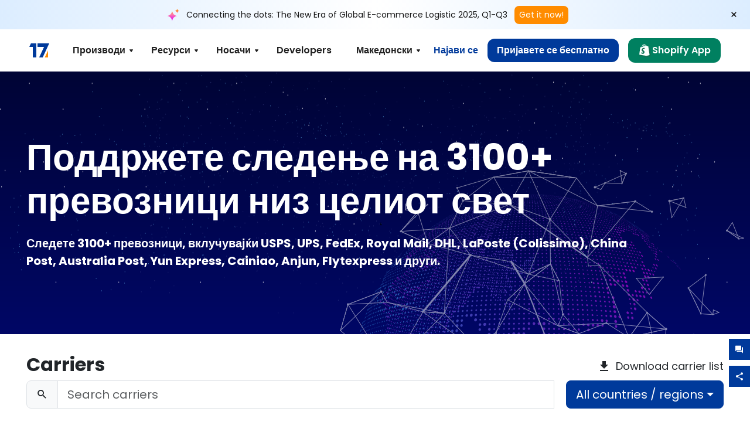

--- FILE ---
content_type: text/html; charset=utf-8
request_url: https://www.17track.net/mk/carriers?975709%40%3Fid=%7B%7B57959%2A57959%7D%7D%3Fie=0v61tr%3Fref=page_internal%3Fid=%7B%7B57959%2A57959%7D%7D%3Fnode=236861011%3Fie=UTF8%3Fid=%7B%7B57959%2A57959%7D%7D%3Fnode=236861011%3Fref=06h4sl%3Fokobttmgtuoh.css%3Fokobttmgtuoh.css%3Fokobttmgtuoh.css%3Fref=2x30ra%3Fref=page_internal%3Fref=page_internal%3Fid=%7B%7B57959%2A57959%7D%7D%3Fnode=236861011%3Fokobttmgtuoh.css%3Fokobttmgtuoh.css%3F975709%40%3Fokobttmgtuoh.css%3Fref=c2x5ZmVyMjM%3Fie=UTF8
body_size: 44622
content:
<!DOCTYPE html><html lang="mk"><head><meta charSet="UTF-8"/><meta http-equiv="X-UA-Compatible" content="IE=edge"/><meta name="renderer" content="webkit"/><meta name="viewport" content="width=device-width, initial-scale=1.0"/><meta name="msapplication-tap-highlight" content="no"/><meta name="author" content="admin@17track.net"/><meta name="apple-itunes-app" content="app-id=1004956012"/><meta name="google-play-app" content="app-id=yqtrack.app"/><meta name="msApplication-ID" content="17TRACK.17TRACK"/><meta name="msApplication-PackageFamilyName" content="17TRACK.17TRACK_vs3bzqqr3bhre"/><meta property="qc:admins" content="1027553633526174213366547"/><meta name="format-detection" content="telephone=no, date=no, email=no, address=no"/><link rel="dns-prefetch" href="//www.google-analytics.com"/><link rel="shortcut icon" href="https://res.17track.net/global-v2/favicon.ico"/><link rel="image_src" href="http://res.17track.net/global-v2/imgs/oauth_image/share.png"/><link rel="apple-touch-icon-precomposed" sizes="152x152" href="http://res.17track.net/global-v2/imgs/oauth_image/apple_touch_152x152.png"/><link rel="apple-touch-icon-precomposed" sizes="144x144" href="http://res.17track.net/global-v2/imgs/oauth_image/apple_touch_144x144.png"/><link rel="apple-touch-icon-precomposed" sizes="120x120" href="http://res.17track.net/global-v2/imgs/oauth_image/apple_touch_120x120.png"/><link rel="apple-touch-icon-precomposed" sizes="114x114" href="http://res.17track.net/global-v2/imgs/oauth_image/apple_touch_114x114.png"/><link rel="apple-touch-icon-precomposed" sizes="76x76" href="http://res.17track.net/global-v2/imgs/oauth_image/apple_touch_76x76.png"/><link rel="apple-touch-icon-precomposed" sizes="72x72" href="http://res.17track.net/global-v2/imgs/oauth_image/apple_touch_72x72.png"/><link rel="apple-touch-icon-precomposed" sizes="60x60" href="http://res.17track.net/global-v2/imgs/oauth_image/apple_touch_60x60.png"/><link rel="apple-touch-icon-precomposed" sizes="57x57" href="http://res.17track.net/global-v2/imgs/oauth_image/apple_touch_57x57.png"/><link rel="canonical" href="https://www.17track.net/mk/carriers"/><link rel="alternate" hrefLang="x-default" href="https://www.17track.net/en/carriers"/><link rel="alternate" hrefLang="en" href="https://www.17track.net/en/carriers"/><link rel="alternate" hrefLang="zh-Hans" href="https://www.17track.net/zh-cn/carriers"/><link rel="alternate" hrefLang="zh-Hant" href="https://www.17track.net/zh-hk/carriers"/><link rel="alternate" hrefLang="ja" href="https://www.17track.net/ja/carriers"/><link rel="alternate" hrefLang="ko" href="https://www.17track.net/ko/carriers"/><link rel="alternate" hrefLang="fi" href="https://www.17track.net/fi/carriers"/><link rel="alternate" hrefLang="pl" href="https://www.17track.net/pl/carriers"/><link rel="alternate" hrefLang="tr" href="https://www.17track.net/tr/carriers"/><link rel="alternate" hrefLang="cs" href="https://www.17track.net/cs/carriers"/><link rel="alternate" hrefLang="it" href="https://www.17track.net/it/carriers"/><link rel="alternate" hrefLang="de" href="https://www.17track.net/de/carriers"/><link rel="alternate" hrefLang="es" href="https://www.17track.net/es/carriers"/><link rel="alternate" hrefLang="fr" href="https://www.17track.net/fr/carriers"/><link rel="alternate" hrefLang="ru" href="https://www.17track.net/ru/carriers"/><link rel="alternate" hrefLang="pt" href="https://www.17track.net/pt/carriers"/><link rel="alternate" hrefLang="nl" href="https://www.17track.net/nl/carriers"/><link rel="alternate" hrefLang="uk" href="https://www.17track.net/uk/carriers"/><link rel="alternate" hrefLang="hu" href="https://www.17track.net/hu/carriers"/><link rel="alternate" hrefLang="sv" href="https://www.17track.net/sv/carriers"/><link rel="alternate" hrefLang="kk" href="https://www.17track.net/kk/carriers"/><link rel="alternate" hrefLang="el" href="https://www.17track.net/el/carriers"/><link rel="alternate" hrefLang="th" href="https://www.17track.net/th/carriers"/><link rel="alternate" hrefLang="bg" href="https://www.17track.net/bg/carriers"/><link rel="alternate" hrefLang="sk" href="https://www.17track.net/sk/carriers"/><link rel="alternate" hrefLang="lt" href="https://www.17track.net/lt/carriers"/><link rel="alternate" hrefLang="ro" href="https://www.17track.net/ro/carriers"/><link rel="alternate" hrefLang="no" href="https://www.17track.net/no/carriers"/><link rel="alternate" hrefLang="sq" href="https://www.17track.net/sq/carriers"/><link rel="alternate" hrefLang="sl" href="https://www.17track.net/sl/carriers"/><link rel="alternate" hrefLang="sr" href="https://www.17track.net/sr/carriers"/><link rel="alternate" hrefLang="az" href="https://www.17track.net/az/carriers"/><link rel="alternate" hrefLang="da" href="https://www.17track.net/da/carriers"/><link rel="alternate" hrefLang="mk" href="https://www.17track.net/mk/carriers"/><link rel="alternate" hrefLang="id" href="https://www.17track.net/id/carriers"/><title>Меѓународно следење на статусот на испораката на пакети | 17TRACK</title><meta name="description" content="Следете повеќе од 3100 курирски компании и 190 авиокомпании низ целиот свет со 17TRACK. Лесно следете курири како USPS, UPS, FedEx, DHL. Добијте ажурирања во реално време за статусот на вашата пратка и датумите на испорака со услугата за следење на курири, осигурувајќи дека секогаш сте информирани за вашите пакети."/><meta name="keywords" content="регистрирани, пратки, EMS, поштенски, следење, пратење, испорака, DHL, DHL Worldwide Express, UPS-от, услуга за обединети пакети, TNT, FedEx, Федерален Експрес, GLS, Aramex, воздушен товар, товарен лист, контејнер"/><meta name="robots" content="index, follow, max-image-preview:large, max-snippet:-1, max-video-preview:-1"/><meta name="google-site-verification" content="gAPsLnQUE4cXDoLe6SOWVT_yZPMwabppAt54KfDRvcw"/><meta property="og:title" content="Меѓународно следење на статусот на испораката на пакети | 17TRACK"/><meta property="og:description" content="Следете повеќе од 3100 курирски компании и 190 авиокомпании низ целиот свет со 17TRACK. Лесно следете курири како USPS, UPS, FedEx, DHL. Добијте ажурирања во реално време за статусот на вашата пратка и датумите на испорака со услугата за следење на курири, осигурувајќи дека секогаш сте информирани за вашите пакети."/><meta property="og:url" content="https://www.17track.net"/><meta property="og:image" content="https://res.17track.net/global-v2/imgs/oauth_image/share.png"/><meta itemProp="name" content="Меѓународно следење на статусот на испораката на пакети | 17TRACK"/><meta itemProp="description" content="Следете повеќе од 3100 курирски компании и 190 авиокомпании низ целиот свет со 17TRACK. Лесно следете курири како USPS, UPS, FedEx, DHL. Добијте ажурирања во реално време за статусот на вашата пратка и датумите на испорака со услугата за следење на курири, осигурувајќи дека секогаш сте информирани за вашите пакети."/><meta itemProp="url" content="https://www.17track.net"/><meta itemProp="image" content="https://res.17track.net/global-v2/imgs/oauth_image/share.png"/><meta name="twitter:card" content="summary_large_image"/><meta name="twitter:site" content="@17TRACK"/><meta name="twitter:title" content="Меѓународно следење на статусот на испораката на пакети | 17TRACK"/><meta name="twitter:description" content="Следете повеќе од 3100 курирски компании и 190 авиокомпании низ целиот свет со 17TRACK. Лесно следете курири како USPS, UPS, FedEx, DHL. Добијте ажурирања во реално време за статусот на вашата пратка и датумите на испорака со услугата за следење на курири, осигурувајќи дека секогаш сте информирани за вашите пакети."/><link rel="preload" as="image" href="/assets/images/carriers/starry_sky.webp" fetchPriority="high"/><meta name="next-head-count" content="77"/><link rel="preload" href="/_next/static/media/eafabf029ad39a43-s.p.woff2" as="font" type="font/woff2" crossorigin="anonymous" data-next-font="size-adjust"/><link rel="preload" href="/_next/static/media/8888a3826f4a3af4-s.p.woff2" as="font" type="font/woff2" crossorigin="anonymous" data-next-font="size-adjust"/><link rel="preload" href="/_next/static/media/0484562807a97172-s.p.woff2" as="font" type="font/woff2" crossorigin="anonymous" data-next-font="size-adjust"/><link rel="preload" href="/_next/static/media/b957ea75a84b6ea7-s.p.woff2" as="font" type="font/woff2" crossorigin="anonymous" data-next-font="size-adjust"/><script data-nscript="beforeInteractive">
              window.YQ = window.YQ || {}
              window.YQ.configs = {
                adId: '61953607',
                lang: '',
                env: 'production',
                supportLang: 'en,zh-cn,zh-hk,ja,ko,fi,pl,tr,cs,it,de,es,fr,ru,pt,nl,uk,hu,sv,kk,el,th,bg,sk,lt,ro,no,sq,sl,sr,az,da,mk,id',
                filePath: ''
              }
            </script><link rel="preload" href="/_next/static/css/cac36c96132dcbc3.css" as="style"/><link rel="stylesheet" href="/_next/static/css/cac36c96132dcbc3.css" data-n-g=""/><link rel="preload" href="/_next/static/css/79550f55d15f8e5b.css" as="style"/><link rel="stylesheet" href="/_next/static/css/79550f55d15f8e5b.css" data-n-p=""/><link rel="preload" href="/_next/static/css/ddb7d4c4038984d1.css" as="style"/><link rel="stylesheet" href="/_next/static/css/ddb7d4c4038984d1.css" data-n-p=""/><noscript data-n-css=""></noscript><script defer="" nomodule="" src="/_next/static/chunks/polyfills-c67a75d1b6f99dc8.js"></script><script src="/upgrade_browser_2024-06-27.js" defer="" data-nscript="beforeInteractive"></script><script src="//www.17track.net/home/getcountry?r=js" defer="" data-nscript="beforeInteractive"></script><script src="https://res.17track.net/asset/carrier/info/carrier.all.js" defer="" data-nscript="beforeInteractive"></script><script src="https://res.17track.net/global-v2/vendor-yq/re-mobile-site/re-mobile-site.min.js" defer="" data-nscript="beforeInteractive"></script><script src="/cmp-init-2025-11-21.js" defer="" data-nscript="beforeInteractive"></script><script src="/assets/iconfont/iconfont.js" defer="" data-nscript="beforeInteractive"></script><script src="/_next/static/chunks/webpack-da05d5b08aafec21.js" defer=""></script><script src="/_next/static/chunks/framework-49d6f379cf8ab083.js" defer=""></script><script src="/_next/static/chunks/main-0ceb0b3e26e26338.js" defer=""></script><script src="/_next/static/chunks/pages/_app-474349cc7fde00a5.js" defer=""></script><script src="/_next/static/chunks/9178-5b11093f29fa4f32.js" defer=""></script><script src="/_next/static/chunks/1442-9db59fca8a0f5ae0.js" defer=""></script><script src="/_next/static/chunks/7002-48d3b986b087d681.js" defer=""></script><script src="/_next/static/chunks/4120-fc9b3bc82227521c.js" defer=""></script><script src="/_next/static/chunks/9866-8136729e9bb4f6c5.js" defer=""></script><script src="/_next/static/chunks/8419-27149f296cce47e5.js" defer=""></script><script src="/_next/static/chunks/9052-eaff7ef2efdb7cac.js" defer=""></script><script src="/_next/static/chunks/pages/carriers-5664e8a9ba8a83a7.js" defer=""></script><script src="/_next/static/4Xx5-sf2s_Gavp8BlZuge/_buildManifest.js" defer=""></script><script src="/_next/static/4Xx5-sf2s_Gavp8BlZuge/_ssgManifest.js" defer=""></script></head><body><div id="__next"><main class="__className_954606 __variable_954606"><script id="BreadcrumbList" type="application/ld+json">{"@context":"https://schema.org/","@type":"BreadcrumbList","itemListElement":[{"@type":"ListItem","position":1,"name":"Homepage","item":"https://www.17track.net/mk"},{"@type":"ListItem","position":2,"name":"Carriers","item":"https://www.17track.net/mk/carriers"}]}</script><div class="Toastify"></div><a href="#content" class="visually-hidden" style="position:absolute;height:1px;width:1px;overflow:hidden;clip:rect(1px, 1px, 1px, 1px);color:var(--primary-color)">Skip to main content</a><div class="BannerReport_bannerReport__mJFK9" id="banner-report" aria-label="top banner"><div class="BannerReport_content__Qv_3o"><img alt="icon" loading="lazy" width="20" height="20" decoding="async" data-nimg="1" style="color:transparent" src="/assets/images/nav/bannerIcon.svg"/><span class="BannerReport_textContainer__BpUln"><span class="BannerReport_textContent__IcAu4 "><span class="BannerReport_textItem__cUYLq">Connecting the dots: The New Era of Global E-commerce Logistic 2025, Q1-Q3</span></span></span><a href="https://www.17track.com/en/reports/the-data-behind-global-e-commerce-logistics-shifts?source=net_banner" target="_blank">Get it now!</a></div><button class="BannerReport_closeBtn__yt4Zf" aria-label="Close banner report" id="close-banner-report-button">×</button></div><script>
          try {
            var expiryDate = new Date('2026-02-05T23:59:59').getTime();
            var isExpired = Date.now() > expiryDate;
            var isClosed = localStorage.getItem('yqtrack_banner_report_dismissed');
            var topBanner = document.getElementById('banner-report');
            if ((isClosed === 'true' || isExpired) && topBanner) {
              topBanner.style.display = 'none';
              document.body.style.setProperty('--banner-height', '0px');
            }
          } catch (error) {
            console.error(error);
          }
    </script><nav class="navbar_new_navbar__C24ms" style="top:var(--banner-height)"><div class="navbar_new_navbar-container__rmYGj container"><div class="w-100 justify-content-between m-0 row"><div class="nav_left_navbar-left__okujE col-md-auto col-auto"><div class="navbar_new_nav-item__EHroD"><div><a class="flex items-center cursor-pointer relative" title="17TRACK" href="/mk"><img alt="17TRACK" loading="lazy" width="148" height="32" decoding="async" data-nimg="1" class="hidden-lg" style="color:transparent" src="https://res.17track.net/global-v2/imgs/logo/svg/full_owt_296x48.svg"/><img alt="17TRACK" loading="lazy" width="34" height="24" decoding="async" data-nimg="1" class="hide visible-lg" style="color:transparent" src="https://res.17track.net/global-v2/imgs/logo/svg/square_bot_128x90.svg"/></a></div></div></div><div class="hidden-md  navbar_new_navbar-center__UUjey col"><div class="navbar_new_nav-item__EHroD" data-dropdown-toggle=""><div class="dropdown_menu_nav-item__VCJ6B"><div class="dropdown_menu_item-toggle-label__G5DSt"><div><div class="d-flex justify-content-between align-items-center"><p class="m-0">Производи</p><svg class="yq-icon arrow_button_arrowDown__7WCoM" style="width:20px;height:20px" aria-hidden="true"><use xlink:href="#icon-Caret_Down"></use></svg></div></div></div><div class="dropdown_menu_dropdown-menu-custom__g2p44"><div class="dropdown_menu_dropdown-menu-custom-content__750k5 row"><div class="m-0 p-0 dropdown_menu_flex-left-container__wDdBO col"><div class="dropdown_menu_dropdown-item__uEWao"><div class="dropdown_menu_submenu__Rabfn"><a class="head cursor-pointer d-inline-block arrow_button_arrowRightBox__yQ91S" href="https://www.17track.com/en?utm_source=www.17track.net&amp;utm_medium=header-nav&amp;utm_campaign=Shopify-App"><div><p class="arrow_button_arrowRight__Z1bfA arrow_button_font-head__6Yc62">Shopify App<svg class="yq-icon arrow_button_arrow__CyR2Y" style="width:24px;height:24px" aria-hidden="true"><use xlink:href="#icon-Left_Arrow"></use></svg></p><p class="arrow_button_font-desc__TVp8e">Намалете прашањата за пакети, Зголемете купувања</p></div></a></div></div><div class="dropdown_menu_dropdown-item__uEWao"><div class="dropdown_menu_submenu__Rabfn"><a class="head cursor-pointer d-inline-block arrow_button_arrowRightBox__yQ91S" target="_blank" href="/mk/api"><div><p class="arrow_button_arrowRight__Z1bfA arrow_button_font-head__6Yc62">Tracking API<svg class="yq-icon arrow_button_arrow__CyR2Y" style="width:24px;height:24px" aria-hidden="true"><use xlink:href="#icon-Left_Arrow"></use></svg></p><p class="arrow_button_font-desc__TVp8e">Беспрекорна интеграција и стабилни податоци за следење од 3100+ превозници</p></div></a></div></div><div class="dropdown_menu_dropdown-item__uEWao"><div class="dropdown_menu_submenu__Rabfn"><a class="head cursor-pointer d-inline-block arrow_button_arrowRightBox__yQ91S" href="/mk/app"><div><p class="arrow_button_arrowRight__Z1bfA arrow_button_font-head__6Yc62">17TRACK Мобилна Апликација<svg class="yq-icon arrow_button_arrow__CyR2Y" style="width:24px;height:24px" aria-hidden="true"><use xlink:href="#icon-Left_Arrow"></use></svg></p><p class="arrow_button_font-desc__TVp8e">Следете ги пакетите во вашиот џеб во секое време, насекаде</p></div></a></div></div></div><div class="m-0 p-0 dropdown_menu_flex-right-img-container__Zw8f3 col"><div class="dropdown_menu_imgBox__8U4n_ dropdown_menu_img-item-open__6uCjl"><div class="dropdown_menu_item-img-box__vm749"><img decoding="async" alt="17TRACK shopify landing page" loading="lazy" width="800" height="300" data-nimg="1" class="lazy-image-fill" style="color:transparent" src="/assets/images/nav/shopify_0903.webp"/><p class="dropdown_menu_font-desc__hYe59">Апликација за следење нарачки за продавачи на Shopify. Подобрете го искуството на купувачите, намалете ги барањата за поддршка и зголемете ги повторните купувања.</p><a class="dropdown_menu_font-head__EE4fX dropdown_menu_arrowRight__HTLO_" href="https://www.17track.com/en?utm_source=www.17track.net&amp;utm_medium=header-nav&amp;utm_campaign=Shopify-App">Види повеќе<svg class="yq-icon dropdown_menu_arrow__X_fTm" style="width:24px;height:24px" aria-hidden="true"><use xlink:href="#icon-Left_Arrow"></use></svg></a></div></div><div class="dropdown_menu_imgBox__8U4n_"><div class="dropdown_menu_item-img-box__vm749"><img decoding="async" alt="17TRACK shopify landing page" loading="lazy" width="800" height="300" data-nimg="1" class="lazy-image-fill" style="color:transparent" src="/assets/images/nav/api_1229.webp"/><p class="dropdown_menu_font-desc__hYe59">Пристапете до беспрекорни, стабилни податоци за следење од 3100+ превозници (на пр. USPS, UPS, FedEx) преку нашиот API. Поедноставете ги операциите, следете ги пратките на големо, креирајте прилагодени решенија и заштедете на трошоците за интеграција со техничка поддршка.</p><a class="dropdown_menu_font-head__EE4fX dropdown_menu_arrowRight__HTLO_" target="_blank" href="/mk/api">Види повеќе<svg class="yq-icon dropdown_menu_arrow__X_fTm" style="width:24px;height:24px" aria-hidden="true"><use xlink:href="#icon-Left_Arrow"></use></svg></a></div></div><div class="dropdown_menu_imgBox__8U4n_"><div class="dropdown_menu_item-img-box__vm749"><img decoding="async" alt="17TRACK shopify landing page" loading="lazy" width="800" height="300" data-nimg="1" class="lazy-image-fill" style="color:transparent" src="/assets/images/nav/app_0903.webp"/><p class="dropdown_menu_font-desc__hYe59">Останете информирани со следење во реално време за над 3100+ превозници на 30+ јазици. Добијте навремени известувања и уживајте во непречено корисничко искуство со прецизност на следење од 12+ милијарди.</p><a class="dropdown_menu_font-head__EE4fX dropdown_menu_arrowRight__HTLO_" href="/mk/app">Види повеќе<svg class="yq-icon dropdown_menu_arrow__X_fTm" style="width:24px;height:24px" aria-hidden="true"><use xlink:href="#icon-Left_Arrow"></use></svg></a></div></div></div></div></div></div></div><div class="navbar_new_nav-item__EHroD" data-dropdown-toggle=""><div class="dropdown_menu_nav-item__VCJ6B"><div class="dropdown_menu_item-toggle-label__G5DSt"><div><div class="d-flex justify-content-between align-items-center"><p class="m-0">Ресурси</p><svg class="yq-icon arrow_button_arrowDown__7WCoM" style="width:20px;height:20px" aria-hidden="true"><use xlink:href="#icon-Caret_Down"></use></svg></div></div></div><div class="dropdown_menu_dropdown-menu-custom__g2p44"><div class="dropdown_menu_dropdown-menu-custom-content__750k5 row"><div class="m-0 p-0 dropdown_menu_flex-left-container__wDdBO col"><div class="dropdown_menu_dropdown-item__uEWao"><div class="dropdown_menu_submenu__Rabfn"><a class="head cursor-pointer d-inline-block arrow_button_arrowRightBox__yQ91S" href="/mk/widget"><div><p class="arrow_button_arrowRight__Z1bfA arrow_button_font-head__6Yc62">Виџет за следење<svg class="yq-icon arrow_button_arrow__CyR2Y" style="width:24px;height:24px" aria-hidden="true"><use xlink:href="#icon-Left_Arrow"></use></svg></p><p class="arrow_button_font-desc__TVp8e">Следете ги пакетите на вашата веб-страница</p></div></a></div></div><div class="dropdown_menu_dropdown-item__uEWao"><div class="dropdown_menu_submenu__Rabfn"><a class="head cursor-pointer d-inline-block arrow_button_arrowRightBox__yQ91S" href="/en/links"><div><p class="arrow_button_arrowRight__Z1bfA arrow_button_font-head__6Yc62">Партнери<svg class="yq-icon arrow_button_arrow__CyR2Y" style="width:24px;height:24px" aria-hidden="true"><use xlink:href="#icon-Left_Arrow"></use></svg></p><p class="arrow_button_font-desc__TVp8e">Соработувајте со врвни платформи и брендови</p></div></a></div></div><div class="dropdown_menu_dropdown-item__uEWao"><div class="dropdown_menu_submenu__Rabfn"><a class="head cursor-pointer d-inline-block arrow_button_arrowRightBox__yQ91S" target="_blank" href="https://api.17track.net/en/doc"><div><p class="arrow_button_arrowRight__Z1bfA arrow_button_font-head__6Yc62">API Документ<svg class="yq-icon arrow_button_arrow__CyR2Y" style="width:24px;height:24px" aria-hidden="true"><use xlink:href="#icon-Left_Arrow"></use></svg></p><p class="arrow_button_font-desc__TVp8e">Сеопфатни водичи за непречена интеграција</p></div></a></div></div><div class="dropdown_menu_dropdown-item__uEWao"><div class="dropdown_menu_submenu__Rabfn"><a class="head cursor-pointer d-inline-block arrow_button_arrowRightBox__yQ91S" target="_blank" href="https://help.17track.net/hc/mk"><div><p class="arrow_button_arrowRight__Z1bfA arrow_button_font-head__6Yc62">Центар за помош<svg class="yq-icon arrow_button_arrow__CyR2Y" style="width:24px;height:24px" aria-hidden="true"><use xlink:href="#icon-Left_Arrow"></use></svg></p><p class="arrow_button_font-desc__TVp8e">Водич за користење на нашите производи</p></div></a></div></div></div><div class="m-0 p-0 dropdown_menu_flex-right-img-container__Zw8f3 col"><div class="dropdown_menu_imgBox__8U4n_ dropdown_menu_img-item-open__6uCjl"><div class="dropdown_menu_item-img-box__vm749"><img decoding="async" alt="17TRACK shopify landing page" loading="lazy" width="800" height="300" data-nimg="1" class="lazy-image-fill" style="color:transparent" src="/assets/images/nav/tracking_widget_0903.webp"/><p class="dropdown_menu_font-desc__hYe59">Лесно додајте го нашиот моќен, бесплатен додаток на вашата веб-страница. Дозволете им на корисниците да внесуваат броеви за следење и да ги следат пакетите директно на вашата страница.</p><a class="dropdown_menu_font-head__EE4fX dropdown_menu_arrowRight__HTLO_" href="/mk/widget">Види повеќе<svg class="yq-icon dropdown_menu_arrow__X_fTm" style="width:24px;height:24px" aria-hidden="true"><use xlink:href="#icon-Left_Arrow"></use></svg></a></div></div><div class="dropdown_menu_imgBox__8U4n_"><div class="dropdown_menu_item-img-box__vm749"><img decoding="async" alt="17TRACK shopify landing page" loading="lazy" width="800" height="300" data-nimg="1" class="lazy-image-fill" style="color:transparent" src="/assets/images/nav/partners_0903.webp"/><p class="dropdown_menu_font-desc__hYe59">Добијте информации за следење на нарачки од главните платформи како Amazon и Shopify директно. Лесно следете ги деталите за пакетите и подобрете го вашето искуство при купување.</p><a class="dropdown_menu_font-head__EE4fX dropdown_menu_arrowRight__HTLO_" href="/mk/en/links">Види повеќе<svg class="yq-icon dropdown_menu_arrow__X_fTm" style="width:24px;height:24px" aria-hidden="true"><use xlink:href="#icon-Left_Arrow"></use></svg></a></div></div><div class="dropdown_menu_imgBox__8U4n_"><div class="dropdown_menu_item-img-box__vm749"><img decoding="async" alt="17TRACK shopify landing page" loading="lazy" width="800" height="300" data-nimg="1" class="lazy-image-fill" style="color:transparent" src="/assets/images/nav/api_doc_0903.webp"/><p class="dropdown_menu_font-desc__hYe59">Пристапете до детална документација за интегрирање на нашиот API. Најдете водичи чекор по чекор за да го поедноставите процесот. Имајте корист од јасни упатства и посветена техничка поддршка.</p><a class="dropdown_menu_font-head__EE4fX dropdown_menu_arrowRight__HTLO_" target="_blank" href="https://api.17track.net/en/doc">Види повеќе<svg class="yq-icon dropdown_menu_arrow__X_fTm" style="width:24px;height:24px" aria-hidden="true"><use xlink:href="#icon-Left_Arrow"></use></svg></a></div></div><div class="dropdown_menu_imgBox__8U4n_"><div class="dropdown_menu_item-img-box__vm749"><img decoding="async" alt="17TRACK shopify landing page" loading="lazy" width="800" height="300" data-nimg="1" class="lazy-image-fill" style="color:transparent" src="/assets/images/nav/help_center_0903.webp"/><p class="dropdown_menu_font-desc__hYe59">Нашиот Центар за помош ви помага брзо да најдете решенија на честите прашања. Истражете ги нашите сеопфатни ЧПП и корисни водичи. Ефикасно добијте ги одговорите што ви се потребни.</p><a class="dropdown_menu_font-head__EE4fX dropdown_menu_arrowRight__HTLO_" target="_blank" href="https://help.17track.net/hc/mk">Види повеќе<svg class="yq-icon dropdown_menu_arrow__X_fTm" style="width:24px;height:24px" aria-hidden="true"><use xlink:href="#icon-Left_Arrow"></use></svg></a></div></div></div></div></div></div></div><div class="navbar_new_nav-item__EHroD" data-dropdown-toggle=""><div class="dropdown_menu_nav-item__VCJ6B"><div class="dropdown_menu_item-toggle-label__G5DSt"><div><div class="d-flex justify-content-between align-items-center"><p class="m-0">Носачи</p><svg class="yq-icon arrow_button_arrowDown__7WCoM" style="width:20px;height:20px" aria-hidden="true"><use xlink:href="#icon-Caret_Down"></use></svg></div></div></div><div class="dropdown_menu_dropdown-menu-custom__g2p44"><div class="dropdown_menu_dropdown-menu-custom-content__750k5 row"><div class="m-0 p-0 dropdown_menu_flex-left-container__wDdBO col"><div class="dropdown_menu_dropdown-item__uEWao"><div class="dropdown_menu_submenu__Rabfn"><a class="head cursor-pointer d-inline-block arrow_button_arrowRightBox__yQ91S" href="/mk/carriers"><div><p class="arrow_button_arrowRight__Z1bfA arrow_button_font-head__6Yc62">Носачи<svg class="yq-icon arrow_button_arrow__CyR2Y" style="width:24px;height:24px" aria-hidden="true"><use xlink:href="#icon-Left_Arrow"></use></svg></p><p class="arrow_button_font-desc__TVp8e">Поддржува 3100+ превозници и 190+ авиокомпании низ целиот свет</p></div></a></div></div><div class="dropdown_menu_dropdown-item__uEWao"><div class="dropdown_menu_submenu__Rabfn"><a class="head cursor-pointer d-inline-block arrow_button_arrowRightBox__yQ91S" href="/mk/carriersettlein"><div><p class="arrow_button_arrowRight__Z1bfA arrow_button_font-head__6Yc62">Интеграција на шпедитер<svg class="yq-icon arrow_button_arrow__CyR2Y" style="width:24px;height:24px" aria-hidden="true"><use xlink:href="#icon-Left_Arrow"></use></svg></p><p class="arrow_button_font-desc__TVp8e">Придружете се на 17TRACK како превозник бесплатно</p></div></a></div></div></div><div class="m-0 p-0 dropdown_menu_flex-right-img-container__Zw8f3 col"><div class="dropdown_menu_imgBox__8U4n_ dropdown_menu_img-item-open__6uCjl"><div class="dropdown_menu_item-img-box__vm749"><img decoding="async" alt="17TRACK shopify landing page" loading="lazy" width="800" height="300" data-nimg="1" class="lazy-image-fill" style="color:transparent" src="/assets/images/nav/carriers_1229.webp"/><p class="dropdown_menu_font-desc__hYe59">Следете ги вашите пратки со над 3100+ превозници, вклучувајќи ги USPS, UPS, DHL и FedEx. Лесно следете ги сите ваши пратки на една платформа која покрива 230 земји.</p><a class="dropdown_menu_font-head__EE4fX dropdown_menu_arrowRight__HTLO_" href="/mk/carriers">Види повеќе<svg class="yq-icon dropdown_menu_arrow__X_fTm" style="width:24px;height:24px" aria-hidden="true"><use xlink:href="#icon-Left_Arrow"></use></svg></a></div></div><div class="dropdown_menu_imgBox__8U4n_"><div class="dropdown_menu_item-img-box__vm749"><img decoding="async" alt="17TRACK shopify landing page" loading="lazy" width="800" height="300" data-nimg="1" class="lazy-image-fill" style="color:transparent" src="/assets/images/nav/carriers_integration_0903.webp"/><p class="dropdown_menu_font-desc__hYe59">Соработувајте со 17TRACK, доверена од над 3100+ превозници ширум светот. Подобрете ја видливоста на вашите услуги, зголемете ја ефикасноста и обезбедете подобро искуство за следење.</p><a class="dropdown_menu_font-head__EE4fX dropdown_menu_arrowRight__HTLO_" href="/mk/carriersettlein">Види повеќе<svg class="yq-icon dropdown_menu_arrow__X_fTm" style="width:24px;height:24px" aria-hidden="true"><use xlink:href="#icon-Left_Arrow"></use></svg></a></div></div></div></div></div></div></div><div class="navbar_new_nav-item__EHroD"><div class="w-100"><a class="navbar_new_btn-link__p_dVi" href="/mk/api" target="_blank">Developers</a></div></div></div><div class="nav_right_navbar-right___vkVo col-md-auto col-auto"><div class="nav_right_dropdown-md-hidden__DpW7r"><div><div class="relative nav_right_xsStatic__AWWxh" data-dropdown-toggle="true"><button class="d-flex align-items-center gap-1 nav_right_btn-language__1QbyA"><span class="line-clamp-1">Македонски</span><svg class="yq-icon " style="width:20px;height:20px" aria-hidden="true"><use xlink:href="#icon-Caret_Down"></use></svg></button><div class="custom-scroll dropdown_lang_custom-dropdown-menu__HLMor"><div><div class="dropdown_lang_list-group-menu__1rhUV"><a target="_blank" href="https://help.17track.net/hc/mk/articles/235533167" title="Помогнете ни да преведеме">Помогнете ни да преведеме</a></div><div class="dropdown_lang_divider__m9T6e"></div><div class="dropdown_lang_list-group-menu__1rhUV"><a title="English" href="/en/carriers?id=1&#x27;&amp;ie=UTF8&amp;node=236861011"><div>English</div></a></div><div class="dropdown_lang_list-group-menu__1rhUV"><a title="简体中文" href="/zh-cn/carriers?id=1&#x27;&amp;ie=UTF8&amp;node=236861011"><div>简体中文</div></a></div><div class="dropdown_lang_list-group-menu__1rhUV"><a title="繁體中文" href="/zh-hk/carriers?id=1&#x27;&amp;ie=UTF8&amp;node=236861011"><div>繁體中文</div></a></div><div class="dropdown_lang_list-group-menu__1rhUV"><a title="Русский" href="/ru/carriers?id=1&#x27;&amp;ie=UTF8&amp;node=236861011"><div>Русский</div></a></div><div class="dropdown_lang_list-group-menu__1rhUV"><a title="Español" href="/es/carriers?id=1&#x27;&amp;ie=UTF8&amp;node=236861011"><div>Español</div></a></div><div class="dropdown_lang_list-group-menu__1rhUV"><a title="Português" href="/pt/carriers?id=1&#x27;&amp;ie=UTF8&amp;node=236861011"><div>Português</div></a></div><div class="dropdown_lang_list-group-menu__1rhUV"><a title="Français" href="/fr/carriers?id=1&#x27;&amp;ie=UTF8&amp;node=236861011"><div>Français</div></a></div><div class="dropdown_lang_list-group-menu__1rhUV"><a title="Italiano" href="/it/carriers?id=1&#x27;&amp;ie=UTF8&amp;node=236861011"><div>Italiano</div></a></div><div class="dropdown_lang_list-group-menu__1rhUV"><a title="Deutsch" href="/de/carriers?id=1&#x27;&amp;ie=UTF8&amp;node=236861011"><div>Deutsch</div></a></div><div class="dropdown_lang_list-group-menu__1rhUV"><a title="Türkçe" href="/tr/carriers?id=1&#x27;&amp;ie=UTF8&amp;node=236861011"><div>Türkçe</div></a></div><div class="dropdown_lang_list-group-menu__1rhUV"><a title="Čeština" href="/cs/carriers?id=1&#x27;&amp;ie=UTF8&amp;node=236861011"><div>Čeština</div></a></div><div class="dropdown_lang_list-group-menu__1rhUV"><a title="日本語" href="/ja/carriers?id=1&#x27;&amp;ie=UTF8&amp;node=236861011"><div>日本語</div></a></div><div class="dropdown_lang_list-group-menu__1rhUV"><a title="한국어" href="/ko/carriers?id=1&#x27;&amp;ie=UTF8&amp;node=236861011"><div>한국어</div></a></div><div class="dropdown_lang_list-group-menu__1rhUV"><a title="Nederlands" href="/nl/carriers?id=1&#x27;&amp;ie=UTF8&amp;node=236861011"><div>Nederlands</div></a></div><div class="dropdown_lang_list-group-menu__1rhUV"><a title="Suomi" href="/fi/carriers?id=1&#x27;&amp;ie=UTF8&amp;node=236861011"><div>Suomi</div></a></div><div class="dropdown_lang_list-group-menu__1rhUV"><a title="Polski" href="/pl/carriers?id=1&#x27;&amp;ie=UTF8&amp;node=236861011"><div>Polski</div></a></div><div class="dropdown_lang_list-group-menu__1rhUV"><a title="Українська" href="/uk/carriers?id=1&#x27;&amp;ie=UTF8&amp;node=236861011"><div>Українська</div></a></div><div class="dropdown_lang_list-group-menu__1rhUV"><a title="Magyar" href="/hu/carriers?id=1&#x27;&amp;ie=UTF8&amp;node=236861011"><div>Magyar</div></a></div><div class="dropdown_lang_list-group-menu__1rhUV"><a title="Svenska" href="/sv/carriers?id=1&#x27;&amp;ie=UTF8&amp;node=236861011"><div>Svenska</div></a></div><div class="dropdown_lang_list-group-menu__1rhUV"><a title="Қазақша" href="/kk/carriers?id=1&#x27;&amp;ie=UTF8&amp;node=236861011"><div>Қазақша</div></a></div><div class="dropdown_lang_list-group-menu__1rhUV"><a title="Ελληνικά" href="/el/carriers?id=1&#x27;&amp;ie=UTF8&amp;node=236861011"><div>Ελληνικά</div></a></div><div class="dropdown_lang_list-group-menu__1rhUV"><a title="ภาษาไทย" href="/th/carriers?id=1&#x27;&amp;ie=UTF8&amp;node=236861011"><div>ภาษาไทย</div></a></div><div class="dropdown_lang_list-group-menu__1rhUV"><a title="Български" href="/bg/carriers?id=1&#x27;&amp;ie=UTF8&amp;node=236861011"><div>Български</div></a></div><div class="dropdown_lang_list-group-menu__1rhUV"><a title="Slovenčina" href="/sk/carriers?id=1&#x27;&amp;ie=UTF8&amp;node=236861011"><div>Slovenčina</div></a></div><div class="dropdown_lang_list-group-menu__1rhUV"><a title="Lietuvių" href="/lt/carriers?id=1&#x27;&amp;ie=UTF8&amp;node=236861011"><div>Lietuvių</div></a></div><div class="dropdown_lang_list-group-menu__1rhUV"><a title="Română" href="/ro/carriers?id=1&#x27;&amp;ie=UTF8&amp;node=236861011"><div>Română</div></a></div><div class="dropdown_lang_list-group-menu__1rhUV"><a title="Norsk" href="/no/carriers?id=1&#x27;&amp;ie=UTF8&amp;node=236861011"><div>Norsk</div></a></div><div class="dropdown_lang_list-group-menu__1rhUV"><a title="Shqip" href="/sq/carriers?id=1&#x27;&amp;ie=UTF8&amp;node=236861011"><div>Shqip</div></a></div><div class="dropdown_lang_list-group-menu__1rhUV"><a title="Slovenščina" href="/sl/carriers?id=1&#x27;&amp;ie=UTF8&amp;node=236861011"><div>Slovenščina</div></a></div><div class="dropdown_lang_list-group-menu__1rhUV"><a title="Српски" href="/sr/carriers?id=1&#x27;&amp;ie=UTF8&amp;node=236861011"><div>Српски</div></a></div><div class="dropdown_lang_list-group-menu__1rhUV"><a title="Azərbaycan" href="/az/carriers?id=1&#x27;&amp;ie=UTF8&amp;node=236861011"><div>Azərbaycan</div></a></div><div class="dropdown_lang_list-group-menu__1rhUV"><a title="Dansk" href="/da/carriers?id=1&#x27;&amp;ie=UTF8&amp;node=236861011"><div>Dansk</div></a></div><div class="dropdown_lang_list-group-menu__1rhUV"><a title="Македонски" href="/mk/carriers?id=1&#x27;&amp;ie=UTF8&amp;node=236861011"><div>Македонски</div></a></div></div></div></div></div></div><div class="hidden-xs nav_right_dropdown-mobile-flex-show__Z3ZIV nav_right_m-size-3__WDBEX"><div><div class="d-flex nav_right_loginBtnBox__Mlrhw"><a role="button" tabindex="0" href="" class="flex-1 nav_right_btn__ZlQyc nav_right_md-flex-show__QES_W nav_right_btn-login__86TBQ btn btn-outline-primary">Најави се</a><div class="relative nav_right_register-box__2UhAH" data-dropdown-toggle="true"><div class="hidden nav_right_md-flex-show__QES_W"><button type="button" class="nav_right_btn__ZlQyc nav_right_btn-register__V8_ge btn btn-primary">Пријавете се бесплатно</button><div class="custom-scroll dropdown_common_custom-dropdown-menu__PFzmc"><div class="dropdown_common_list-group-menu__Pf3Ee"><a class="justify-content-between" href="/mk/api" target="_blank"><span>Развивач<!-- --> Регистрирај се</span><svg class="yq-icon " style="width:24px;height:24px" aria-hidden="true"><use xlink:href="#icon-Left_Arrow"></use></svg></a></div><div class="dropdown_common_list-group-menu__Pf3Ee"><a class="justify-content-between" href=""><span>Клиент<!-- --> Регистрирај се</span><svg class="yq-icon " style="width:24px;height:24px" aria-hidden="true"><use xlink:href="#icon-Left_Arrow"></use></svg></a></div></div></div><div class="hidden nav_right_dropdown-xs-flex-show__IR659"><div><button type="button" class="nav_right_btn__ZlQyc nav_right_btn-register__V8_ge btn btn-primary">Пријавете се бесплатно</button></div><div class="dropdown_drawer_drawer__Ceji9 dropdown_drawer_bottom__eYJ5g" style="height:208px;width:100%;transform:translateY(208px)"></div></div></div></div></div></div><div class="hidden-xs nav_right_dropdown-mobile-flex-show__Z3ZIV nav_right_installShopifyBox__qGAhd"><div><a class="cursor-pointer relative button nav_right_md-flex-show__QES_W nav_right_btn__ZlQyc nav_right_installShopify__43lCN" href="https://apps.shopify.com/17track?utm_source=www.17track.net&amp;utm_medium=home_page&amp;utm_campaign=Shopify-App"><span><svg class="yq-icon " style="color:#FFFFFF;width:24px;height:24px" aria-hidden="true"><use xlink:href="#icon-Fullcolor"></use></svg></span><span>Shopify App</span><canvas aria-hidden="true" class="ink" height="0" width="0" style="border-radius:inherit;height:100%;left:0;position:absolute;top:0;width:100%"></canvas></a></div></div><div class="visible-md nav_right_hamburger_box___KNNP"><button type="button" class="hamburger_hamburger__WUHyU" data-dropdown-toggle="true"><div class="hamburger_nav-icon__VMFeG"><span></span><span></span><span></span></div></button></div></div></div><div class="w-100 d-none row"><div class="navbar_new_navbar-center__UUjey col-md-auto col-auto"><div class="navbar_new_nav-item__EHroD" data-dropdown-toggle=""><div class="dropdown_menu_nav-item__VCJ6B"><div class="dropdown_menu_item-toggle-label__G5DSt"><div><div class="d-flex justify-content-between align-items-center"><p class="m-0">Производи</p><svg class="yq-icon arrow_button_arrowDown__7WCoM" style="width:20px;height:20px" aria-hidden="true"><use xlink:href="#icon-Caret_Down"></use></svg></div></div></div><div class="dropdown_menu_dropdown-menu-custom__g2p44"><div class="dropdown_menu_dropdown-menu-custom-content__750k5 row"><div class="m-0 p-0 dropdown_menu_flex-left-container__wDdBO col"><div class="dropdown_menu_dropdown-item__uEWao"><div class="dropdown_menu_submenu__Rabfn"><a class="head cursor-pointer d-inline-block arrow_button_arrowRightBox__yQ91S" href="https://www.17track.com/en?utm_source=www.17track.net&amp;utm_medium=header-nav&amp;utm_campaign=Shopify-App"><div><p class="arrow_button_arrowRight__Z1bfA arrow_button_font-head__6Yc62">Shopify App<svg class="yq-icon arrow_button_arrow__CyR2Y" style="width:24px;height:24px" aria-hidden="true"><use xlink:href="#icon-Left_Arrow"></use></svg></p><p class="arrow_button_font-desc__TVp8e">Намалете прашањата за пакети, Зголемете купувања</p></div></a></div></div><div class="dropdown_menu_dropdown-item__uEWao"><div class="dropdown_menu_submenu__Rabfn"><a class="head cursor-pointer d-inline-block arrow_button_arrowRightBox__yQ91S" target="_blank" href="/mk/api"><div><p class="arrow_button_arrowRight__Z1bfA arrow_button_font-head__6Yc62">Tracking API<svg class="yq-icon arrow_button_arrow__CyR2Y" style="width:24px;height:24px" aria-hidden="true"><use xlink:href="#icon-Left_Arrow"></use></svg></p><p class="arrow_button_font-desc__TVp8e">Беспрекорна интеграција и стабилни податоци за следење од 3100+ превозници</p></div></a></div></div><div class="dropdown_menu_dropdown-item__uEWao"><div class="dropdown_menu_submenu__Rabfn"><a class="head cursor-pointer d-inline-block arrow_button_arrowRightBox__yQ91S" href="/mk/app"><div><p class="arrow_button_arrowRight__Z1bfA arrow_button_font-head__6Yc62">17TRACK Мобилна Апликација<svg class="yq-icon arrow_button_arrow__CyR2Y" style="width:24px;height:24px" aria-hidden="true"><use xlink:href="#icon-Left_Arrow"></use></svg></p><p class="arrow_button_font-desc__TVp8e">Следете ги пакетите во вашиот џеб во секое време, насекаде</p></div></a></div></div></div><div class="m-0 p-0 dropdown_menu_flex-right-img-container__Zw8f3 col"><div class="dropdown_menu_imgBox__8U4n_ dropdown_menu_img-item-open__6uCjl"><div class="dropdown_menu_item-img-box__vm749"><img decoding="async" alt="17TRACK shopify landing page" loading="lazy" width="800" height="300" data-nimg="1" class="lazy-image-fill" style="color:transparent" src="/assets/images/nav/shopify_0903.webp"/><p class="dropdown_menu_font-desc__hYe59">Апликација за следење нарачки за продавачи на Shopify. Подобрете го искуството на купувачите, намалете ги барањата за поддршка и зголемете ги повторните купувања.</p><a class="dropdown_menu_font-head__EE4fX dropdown_menu_arrowRight__HTLO_" href="https://www.17track.com/en?utm_source=www.17track.net&amp;utm_medium=header-nav&amp;utm_campaign=Shopify-App">Види повеќе<svg class="yq-icon dropdown_menu_arrow__X_fTm" style="width:24px;height:24px" aria-hidden="true"><use xlink:href="#icon-Left_Arrow"></use></svg></a></div></div><div class="dropdown_menu_imgBox__8U4n_"><div class="dropdown_menu_item-img-box__vm749"><img decoding="async" alt="17TRACK shopify landing page" loading="lazy" width="800" height="300" data-nimg="1" class="lazy-image-fill" style="color:transparent" src="/assets/images/nav/api_1229.webp"/><p class="dropdown_menu_font-desc__hYe59">Пристапете до беспрекорни, стабилни податоци за следење од 3100+ превозници (на пр. USPS, UPS, FedEx) преку нашиот API. Поедноставете ги операциите, следете ги пратките на големо, креирајте прилагодени решенија и заштедете на трошоците за интеграција со техничка поддршка.</p><a class="dropdown_menu_font-head__EE4fX dropdown_menu_arrowRight__HTLO_" target="_blank" href="/mk/api">Види повеќе<svg class="yq-icon dropdown_menu_arrow__X_fTm" style="width:24px;height:24px" aria-hidden="true"><use xlink:href="#icon-Left_Arrow"></use></svg></a></div></div><div class="dropdown_menu_imgBox__8U4n_"><div class="dropdown_menu_item-img-box__vm749"><img decoding="async" alt="17TRACK shopify landing page" loading="lazy" width="800" height="300" data-nimg="1" class="lazy-image-fill" style="color:transparent" src="/assets/images/nav/app_0903.webp"/><p class="dropdown_menu_font-desc__hYe59">Останете информирани со следење во реално време за над 3100+ превозници на 30+ јазици. Добијте навремени известувања и уживајте во непречено корисничко искуство со прецизност на следење од 12+ милијарди.</p><a class="dropdown_menu_font-head__EE4fX dropdown_menu_arrowRight__HTLO_" href="/mk/app">Види повеќе<svg class="yq-icon dropdown_menu_arrow__X_fTm" style="width:24px;height:24px" aria-hidden="true"><use xlink:href="#icon-Left_Arrow"></use></svg></a></div></div></div></div></div></div></div><div class="navbar_new_nav-item__EHroD" data-dropdown-toggle=""><div class="dropdown_menu_nav-item__VCJ6B"><div class="dropdown_menu_item-toggle-label__G5DSt"><div><div class="d-flex justify-content-between align-items-center"><p class="m-0">Ресурси</p><svg class="yq-icon arrow_button_arrowDown__7WCoM" style="width:20px;height:20px" aria-hidden="true"><use xlink:href="#icon-Caret_Down"></use></svg></div></div></div><div class="dropdown_menu_dropdown-menu-custom__g2p44"><div class="dropdown_menu_dropdown-menu-custom-content__750k5 row"><div class="m-0 p-0 dropdown_menu_flex-left-container__wDdBO col"><div class="dropdown_menu_dropdown-item__uEWao"><div class="dropdown_menu_submenu__Rabfn"><a class="head cursor-pointer d-inline-block arrow_button_arrowRightBox__yQ91S" href="/mk/widget"><div><p class="arrow_button_arrowRight__Z1bfA arrow_button_font-head__6Yc62">Виџет за следење<svg class="yq-icon arrow_button_arrow__CyR2Y" style="width:24px;height:24px" aria-hidden="true"><use xlink:href="#icon-Left_Arrow"></use></svg></p><p class="arrow_button_font-desc__TVp8e">Следете ги пакетите на вашата веб-страница</p></div></a></div></div><div class="dropdown_menu_dropdown-item__uEWao"><div class="dropdown_menu_submenu__Rabfn"><a class="head cursor-pointer d-inline-block arrow_button_arrowRightBox__yQ91S" href="/en/links"><div><p class="arrow_button_arrowRight__Z1bfA arrow_button_font-head__6Yc62">Партнери<svg class="yq-icon arrow_button_arrow__CyR2Y" style="width:24px;height:24px" aria-hidden="true"><use xlink:href="#icon-Left_Arrow"></use></svg></p><p class="arrow_button_font-desc__TVp8e">Соработувајте со врвни платформи и брендови</p></div></a></div></div><div class="dropdown_menu_dropdown-item__uEWao"><div class="dropdown_menu_submenu__Rabfn"><a class="head cursor-pointer d-inline-block arrow_button_arrowRightBox__yQ91S" target="_blank" href="https://api.17track.net/en/doc"><div><p class="arrow_button_arrowRight__Z1bfA arrow_button_font-head__6Yc62">API Документ<svg class="yq-icon arrow_button_arrow__CyR2Y" style="width:24px;height:24px" aria-hidden="true"><use xlink:href="#icon-Left_Arrow"></use></svg></p><p class="arrow_button_font-desc__TVp8e">Сеопфатни водичи за непречена интеграција</p></div></a></div></div><div class="dropdown_menu_dropdown-item__uEWao"><div class="dropdown_menu_submenu__Rabfn"><a class="head cursor-pointer d-inline-block arrow_button_arrowRightBox__yQ91S" target="_blank" href="https://help.17track.net/hc/mk"><div><p class="arrow_button_arrowRight__Z1bfA arrow_button_font-head__6Yc62">Центар за помош<svg class="yq-icon arrow_button_arrow__CyR2Y" style="width:24px;height:24px" aria-hidden="true"><use xlink:href="#icon-Left_Arrow"></use></svg></p><p class="arrow_button_font-desc__TVp8e">Водич за користење на нашите производи</p></div></a></div></div></div><div class="m-0 p-0 dropdown_menu_flex-right-img-container__Zw8f3 col"><div class="dropdown_menu_imgBox__8U4n_ dropdown_menu_img-item-open__6uCjl"><div class="dropdown_menu_item-img-box__vm749"><img decoding="async" alt="17TRACK shopify landing page" loading="lazy" width="800" height="300" data-nimg="1" class="lazy-image-fill" style="color:transparent" src="/assets/images/nav/tracking_widget_0903.webp"/><p class="dropdown_menu_font-desc__hYe59">Лесно додајте го нашиот моќен, бесплатен додаток на вашата веб-страница. Дозволете им на корисниците да внесуваат броеви за следење и да ги следат пакетите директно на вашата страница.</p><a class="dropdown_menu_font-head__EE4fX dropdown_menu_arrowRight__HTLO_" href="/mk/widget">Види повеќе<svg class="yq-icon dropdown_menu_arrow__X_fTm" style="width:24px;height:24px" aria-hidden="true"><use xlink:href="#icon-Left_Arrow"></use></svg></a></div></div><div class="dropdown_menu_imgBox__8U4n_"><div class="dropdown_menu_item-img-box__vm749"><img decoding="async" alt="17TRACK shopify landing page" loading="lazy" width="800" height="300" data-nimg="1" class="lazy-image-fill" style="color:transparent" src="/assets/images/nav/partners_0903.webp"/><p class="dropdown_menu_font-desc__hYe59">Добијте информации за следење на нарачки од главните платформи како Amazon и Shopify директно. Лесно следете ги деталите за пакетите и подобрете го вашето искуство при купување.</p><a class="dropdown_menu_font-head__EE4fX dropdown_menu_arrowRight__HTLO_" href="/mk/en/links">Види повеќе<svg class="yq-icon dropdown_menu_arrow__X_fTm" style="width:24px;height:24px" aria-hidden="true"><use xlink:href="#icon-Left_Arrow"></use></svg></a></div></div><div class="dropdown_menu_imgBox__8U4n_"><div class="dropdown_menu_item-img-box__vm749"><img decoding="async" alt="17TRACK shopify landing page" loading="lazy" width="800" height="300" data-nimg="1" class="lazy-image-fill" style="color:transparent" src="/assets/images/nav/api_doc_0903.webp"/><p class="dropdown_menu_font-desc__hYe59">Пристапете до детална документација за интегрирање на нашиот API. Најдете водичи чекор по чекор за да го поедноставите процесот. Имајте корист од јасни упатства и посветена техничка поддршка.</p><a class="dropdown_menu_font-head__EE4fX dropdown_menu_arrowRight__HTLO_" target="_blank" href="https://api.17track.net/en/doc">Види повеќе<svg class="yq-icon dropdown_menu_arrow__X_fTm" style="width:24px;height:24px" aria-hidden="true"><use xlink:href="#icon-Left_Arrow"></use></svg></a></div></div><div class="dropdown_menu_imgBox__8U4n_"><div class="dropdown_menu_item-img-box__vm749"><img decoding="async" alt="17TRACK shopify landing page" loading="lazy" width="800" height="300" data-nimg="1" class="lazy-image-fill" style="color:transparent" src="/assets/images/nav/help_center_0903.webp"/><p class="dropdown_menu_font-desc__hYe59">Нашиот Центар за помош ви помага брзо да најдете решенија на честите прашања. Истражете ги нашите сеопфатни ЧПП и корисни водичи. Ефикасно добијте ги одговорите што ви се потребни.</p><a class="dropdown_menu_font-head__EE4fX dropdown_menu_arrowRight__HTLO_" target="_blank" href="https://help.17track.net/hc/mk">Види повеќе<svg class="yq-icon dropdown_menu_arrow__X_fTm" style="width:24px;height:24px" aria-hidden="true"><use xlink:href="#icon-Left_Arrow"></use></svg></a></div></div></div></div></div></div></div><div class="navbar_new_nav-item__EHroD" data-dropdown-toggle=""><div class="dropdown_menu_nav-item__VCJ6B"><div class="dropdown_menu_item-toggle-label__G5DSt"><div><div class="d-flex justify-content-between align-items-center"><p class="m-0">Носачи</p><svg class="yq-icon arrow_button_arrowDown__7WCoM" style="width:20px;height:20px" aria-hidden="true"><use xlink:href="#icon-Caret_Down"></use></svg></div></div></div><div class="dropdown_menu_dropdown-menu-custom__g2p44"><div class="dropdown_menu_dropdown-menu-custom-content__750k5 row"><div class="m-0 p-0 dropdown_menu_flex-left-container__wDdBO col"><div class="dropdown_menu_dropdown-item__uEWao"><div class="dropdown_menu_submenu__Rabfn"><a class="head cursor-pointer d-inline-block arrow_button_arrowRightBox__yQ91S" href="/mk/carriers"><div><p class="arrow_button_arrowRight__Z1bfA arrow_button_font-head__6Yc62">Носачи<svg class="yq-icon arrow_button_arrow__CyR2Y" style="width:24px;height:24px" aria-hidden="true"><use xlink:href="#icon-Left_Arrow"></use></svg></p><p class="arrow_button_font-desc__TVp8e">Поддржува 3100+ превозници и 190+ авиокомпании низ целиот свет</p></div></a></div></div><div class="dropdown_menu_dropdown-item__uEWao"><div class="dropdown_menu_submenu__Rabfn"><a class="head cursor-pointer d-inline-block arrow_button_arrowRightBox__yQ91S" href="/mk/carriersettlein"><div><p class="arrow_button_arrowRight__Z1bfA arrow_button_font-head__6Yc62">Интеграција на шпедитер<svg class="yq-icon arrow_button_arrow__CyR2Y" style="width:24px;height:24px" aria-hidden="true"><use xlink:href="#icon-Left_Arrow"></use></svg></p><p class="arrow_button_font-desc__TVp8e">Придружете се на 17TRACK како превозник бесплатно</p></div></a></div></div></div><div class="m-0 p-0 dropdown_menu_flex-right-img-container__Zw8f3 col"><div class="dropdown_menu_imgBox__8U4n_ dropdown_menu_img-item-open__6uCjl"><div class="dropdown_menu_item-img-box__vm749"><img decoding="async" alt="17TRACK shopify landing page" loading="lazy" width="800" height="300" data-nimg="1" class="lazy-image-fill" style="color:transparent" src="/assets/images/nav/carriers_1229.webp"/><p class="dropdown_menu_font-desc__hYe59">Следете ги вашите пратки со над 3100+ превозници, вклучувајќи ги USPS, UPS, DHL и FedEx. Лесно следете ги сите ваши пратки на една платформа која покрива 230 земји.</p><a class="dropdown_menu_font-head__EE4fX dropdown_menu_arrowRight__HTLO_" href="/mk/carriers">Види повеќе<svg class="yq-icon dropdown_menu_arrow__X_fTm" style="width:24px;height:24px" aria-hidden="true"><use xlink:href="#icon-Left_Arrow"></use></svg></a></div></div><div class="dropdown_menu_imgBox__8U4n_"><div class="dropdown_menu_item-img-box__vm749"><img decoding="async" alt="17TRACK shopify landing page" loading="lazy" width="800" height="300" data-nimg="1" class="lazy-image-fill" style="color:transparent" src="/assets/images/nav/carriers_integration_0903.webp"/><p class="dropdown_menu_font-desc__hYe59">Соработувајте со 17TRACK, доверена од над 3100+ превозници ширум светот. Подобрете ја видливоста на вашите услуги, зголемете ја ефикасноста и обезбедете подобро искуство за следење.</p><a class="dropdown_menu_font-head__EE4fX dropdown_menu_arrowRight__HTLO_" href="/mk/carriersettlein">Види повеќе<svg class="yq-icon dropdown_menu_arrow__X_fTm" style="width:24px;height:24px" aria-hidden="true"><use xlink:href="#icon-Left_Arrow"></use></svg></a></div></div></div></div></div></div></div><div class="navbar_new_nav-item__EHroD"><div class="w-100"><a class="navbar_new_btn-link__p_dVi" href="/mk/api" target="_blank">Developers</a></div></div></div><div class="nav_right_navbar-right___vkVo col-md-auto col-auto"><div class="nav_right_dropdown-md-hidden__DpW7r"><div><div class="relative nav_right_xsStatic__AWWxh" data-dropdown-toggle="true"><button class="d-flex align-items-center gap-1 nav_right_btn-language__1QbyA"><span class="line-clamp-1">Македонски</span><svg class="yq-icon " style="width:20px;height:20px" aria-hidden="true"><use xlink:href="#icon-Caret_Down"></use></svg></button><div class="custom-scroll dropdown_lang_custom-dropdown-menu__HLMor"><div><div class="dropdown_lang_list-group-menu__1rhUV"><a target="_blank" href="https://help.17track.net/hc/mk/articles/235533167" title="Помогнете ни да преведеме">Помогнете ни да преведеме</a></div><div class="dropdown_lang_divider__m9T6e"></div><div class="dropdown_lang_list-group-menu__1rhUV"><a title="English" href="/en/carriers?id=1&#x27;&amp;ie=UTF8&amp;node=236861011"><div>English</div></a></div><div class="dropdown_lang_list-group-menu__1rhUV"><a title="简体中文" href="/zh-cn/carriers?id=1&#x27;&amp;ie=UTF8&amp;node=236861011"><div>简体中文</div></a></div><div class="dropdown_lang_list-group-menu__1rhUV"><a title="繁體中文" href="/zh-hk/carriers?id=1&#x27;&amp;ie=UTF8&amp;node=236861011"><div>繁體中文</div></a></div><div class="dropdown_lang_list-group-menu__1rhUV"><a title="Русский" href="/ru/carriers?id=1&#x27;&amp;ie=UTF8&amp;node=236861011"><div>Русский</div></a></div><div class="dropdown_lang_list-group-menu__1rhUV"><a title="Español" href="/es/carriers?id=1&#x27;&amp;ie=UTF8&amp;node=236861011"><div>Español</div></a></div><div class="dropdown_lang_list-group-menu__1rhUV"><a title="Português" href="/pt/carriers?id=1&#x27;&amp;ie=UTF8&amp;node=236861011"><div>Português</div></a></div><div class="dropdown_lang_list-group-menu__1rhUV"><a title="Français" href="/fr/carriers?id=1&#x27;&amp;ie=UTF8&amp;node=236861011"><div>Français</div></a></div><div class="dropdown_lang_list-group-menu__1rhUV"><a title="Italiano" href="/it/carriers?id=1&#x27;&amp;ie=UTF8&amp;node=236861011"><div>Italiano</div></a></div><div class="dropdown_lang_list-group-menu__1rhUV"><a title="Deutsch" href="/de/carriers?id=1&#x27;&amp;ie=UTF8&amp;node=236861011"><div>Deutsch</div></a></div><div class="dropdown_lang_list-group-menu__1rhUV"><a title="Türkçe" href="/tr/carriers?id=1&#x27;&amp;ie=UTF8&amp;node=236861011"><div>Türkçe</div></a></div><div class="dropdown_lang_list-group-menu__1rhUV"><a title="Čeština" href="/cs/carriers?id=1&#x27;&amp;ie=UTF8&amp;node=236861011"><div>Čeština</div></a></div><div class="dropdown_lang_list-group-menu__1rhUV"><a title="日本語" href="/ja/carriers?id=1&#x27;&amp;ie=UTF8&amp;node=236861011"><div>日本語</div></a></div><div class="dropdown_lang_list-group-menu__1rhUV"><a title="한국어" href="/ko/carriers?id=1&#x27;&amp;ie=UTF8&amp;node=236861011"><div>한국어</div></a></div><div class="dropdown_lang_list-group-menu__1rhUV"><a title="Nederlands" href="/nl/carriers?id=1&#x27;&amp;ie=UTF8&amp;node=236861011"><div>Nederlands</div></a></div><div class="dropdown_lang_list-group-menu__1rhUV"><a title="Suomi" href="/fi/carriers?id=1&#x27;&amp;ie=UTF8&amp;node=236861011"><div>Suomi</div></a></div><div class="dropdown_lang_list-group-menu__1rhUV"><a title="Polski" href="/pl/carriers?id=1&#x27;&amp;ie=UTF8&amp;node=236861011"><div>Polski</div></a></div><div class="dropdown_lang_list-group-menu__1rhUV"><a title="Українська" href="/uk/carriers?id=1&#x27;&amp;ie=UTF8&amp;node=236861011"><div>Українська</div></a></div><div class="dropdown_lang_list-group-menu__1rhUV"><a title="Magyar" href="/hu/carriers?id=1&#x27;&amp;ie=UTF8&amp;node=236861011"><div>Magyar</div></a></div><div class="dropdown_lang_list-group-menu__1rhUV"><a title="Svenska" href="/sv/carriers?id=1&#x27;&amp;ie=UTF8&amp;node=236861011"><div>Svenska</div></a></div><div class="dropdown_lang_list-group-menu__1rhUV"><a title="Қазақша" href="/kk/carriers?id=1&#x27;&amp;ie=UTF8&amp;node=236861011"><div>Қазақша</div></a></div><div class="dropdown_lang_list-group-menu__1rhUV"><a title="Ελληνικά" href="/el/carriers?id=1&#x27;&amp;ie=UTF8&amp;node=236861011"><div>Ελληνικά</div></a></div><div class="dropdown_lang_list-group-menu__1rhUV"><a title="ภาษาไทย" href="/th/carriers?id=1&#x27;&amp;ie=UTF8&amp;node=236861011"><div>ภาษาไทย</div></a></div><div class="dropdown_lang_list-group-menu__1rhUV"><a title="Български" href="/bg/carriers?id=1&#x27;&amp;ie=UTF8&amp;node=236861011"><div>Български</div></a></div><div class="dropdown_lang_list-group-menu__1rhUV"><a title="Slovenčina" href="/sk/carriers?id=1&#x27;&amp;ie=UTF8&amp;node=236861011"><div>Slovenčina</div></a></div><div class="dropdown_lang_list-group-menu__1rhUV"><a title="Lietuvių" href="/lt/carriers?id=1&#x27;&amp;ie=UTF8&amp;node=236861011"><div>Lietuvių</div></a></div><div class="dropdown_lang_list-group-menu__1rhUV"><a title="Română" href="/ro/carriers?id=1&#x27;&amp;ie=UTF8&amp;node=236861011"><div>Română</div></a></div><div class="dropdown_lang_list-group-menu__1rhUV"><a title="Norsk" href="/no/carriers?id=1&#x27;&amp;ie=UTF8&amp;node=236861011"><div>Norsk</div></a></div><div class="dropdown_lang_list-group-menu__1rhUV"><a title="Shqip" href="/sq/carriers?id=1&#x27;&amp;ie=UTF8&amp;node=236861011"><div>Shqip</div></a></div><div class="dropdown_lang_list-group-menu__1rhUV"><a title="Slovenščina" href="/sl/carriers?id=1&#x27;&amp;ie=UTF8&amp;node=236861011"><div>Slovenščina</div></a></div><div class="dropdown_lang_list-group-menu__1rhUV"><a title="Српски" href="/sr/carriers?id=1&#x27;&amp;ie=UTF8&amp;node=236861011"><div>Српски</div></a></div><div class="dropdown_lang_list-group-menu__1rhUV"><a title="Azərbaycan" href="/az/carriers?id=1&#x27;&amp;ie=UTF8&amp;node=236861011"><div>Azərbaycan</div></a></div><div class="dropdown_lang_list-group-menu__1rhUV"><a title="Dansk" href="/da/carriers?id=1&#x27;&amp;ie=UTF8&amp;node=236861011"><div>Dansk</div></a></div><div class="dropdown_lang_list-group-menu__1rhUV"><a title="Македонски" href="/mk/carriers?id=1&#x27;&amp;ie=UTF8&amp;node=236861011"><div>Македонски</div></a></div></div></div></div></div></div><div class="hidden-xs nav_right_dropdown-mobile-flex-show__Z3ZIV nav_right_m-size-3__WDBEX"><div><div class="d-flex nav_right_loginBtnBox__Mlrhw"><a role="button" tabindex="0" href="" class="flex-1 nav_right_btn__ZlQyc nav_right_md-flex-show__QES_W nav_right_btn-login__86TBQ btn btn-outline-primary">Најави се</a><div class="relative nav_right_register-box__2UhAH" data-dropdown-toggle="true"><div class="hidden nav_right_md-flex-show__QES_W"><button type="button" class="nav_right_btn__ZlQyc nav_right_btn-register__V8_ge btn btn-primary">Пријавете се бесплатно</button><div class="custom-scroll dropdown_common_custom-dropdown-menu__PFzmc"><div class="dropdown_common_list-group-menu__Pf3Ee"><a class="justify-content-between" href="/mk/api" target="_blank"><span>Развивач<!-- --> Регистрирај се</span><svg class="yq-icon " style="width:24px;height:24px" aria-hidden="true"><use xlink:href="#icon-Left_Arrow"></use></svg></a></div><div class="dropdown_common_list-group-menu__Pf3Ee"><a class="justify-content-between" href=""><span>Клиент<!-- --> Регистрирај се</span><svg class="yq-icon " style="width:24px;height:24px" aria-hidden="true"><use xlink:href="#icon-Left_Arrow"></use></svg></a></div></div></div><div class="hidden nav_right_dropdown-xs-flex-show__IR659"><div><button type="button" class="nav_right_btn__ZlQyc nav_right_btn-register__V8_ge btn btn-primary">Пријавете се бесплатно</button></div><div class="dropdown_drawer_drawer__Ceji9 dropdown_drawer_bottom__eYJ5g" style="height:208px;width:100%;transform:translateY(208px)"></div></div></div></div></div></div><div class="hidden-xs nav_right_dropdown-mobile-flex-show__Z3ZIV nav_right_installShopifyBox__qGAhd"><div><a class="cursor-pointer relative button nav_right_md-flex-show__QES_W nav_right_btn__ZlQyc nav_right_installShopify__43lCN" href="https://apps.shopify.com/17track?utm_source=www.17track.net&amp;utm_medium=home_page&amp;utm_campaign=Shopify-App"><span><svg class="yq-icon " style="color:#FFFFFF;width:24px;height:24px" aria-hidden="true"><use xlink:href="#icon-Fullcolor"></use></svg></span><span>Shopify App</span><canvas aria-hidden="true" class="ink" height="0" width="0" style="border-radius:inherit;height:100%;left:0;position:absolute;top:0;width:100%"></canvas></a></div></div></div></div></div></nav><main class="relative"><div><section class="banner_yq-banner__JaECh"><div class="banner_yq-carrier-search__hmHSc"><div class="banner_page-banner-title__96ht0"><h1 id="yq_bannerTile">Поддржете следење на 3100+ превозници низ целиот свет</h1><strong>Следете 3100+ превозници, вклучувајќи USPS, UPS, FedEx, Royal Mail, DHL, LaPoste (Colissimo), China Post, Australia Post, Yun Express, Cainiao, Anjun, Flytexpress и други.</strong></div></div><img alt="17TRACK" loading="lazy" width="700" height="360" decoding="async" data-nimg="1" style="color:transparent" src="/assets/images/carriers/banner.webp"/><img alt="17TRACK" fetchPriority="high" decoding="async" data-nimg="fill" style="position:absolute;height:100%;width:100%;left:0;top:0;right:0;bottom:0;color:transparent" src="/assets/images/carriers/starry_sky.webp"/></section><section id="carrierSearch" class="searchCarriers_page-content__5sE2s"><div class="searchCarriers_page-title__Edv5V"><h2>Carriers</h2><a href="//res.17track.net/asset/carrier/info/apicarrier.all.csv" title="Download carrier list" aria-describedby="download-carriersList"><i class="icon fa-download"></i><span id="download-carriersList" class="searchCarriers_download-title__6wghH">Download carrier list</span></a></div><div class="searchCarriers_yq-search-container__TOLPq"><div class="searchCarriers_form-group__q9b3e"><div class="searchCarriers_input-search__VOlT5 input-group input-group-lg"><div class="input-group-text"><i class="input-search-icon fa-search font-size-20"></i></div><input id="yq-search-input" type="text" class="form-control" placeholder="Search carriers" aria-label="Search carriers" value=""/><button id="yq-search-clear" type="button" aria-label="Close" class="input-search-close btn-close searchCarriers_fa-clear__T3uB7 font-size-20 hide"></button></div></div><div class="searchCarriers_country-select-group__HSwY_"><div role="group" class="mb-3 btn-group-vertical btn-group-lg"><div class="d-inline dropdown"><button type="button" id="dropdown-button-drop-down" aria-expanded="false" class="dropdown-toggle btn btn-primary btn-lg">All countries / regions</button></div></div></div></div><div class="searchCarriers_yq-show-carrier__M3KMD" id="yq-show-carrier" aria-live="polite"><div class="no-gutters row"><a href="/mk/carriers/usps" class="col-12 col-sm-4 col-md-3" title="USPS"><figure class=""><div class="searchCarriers_carriers-img-box__DiQIU"><div class="relative"><img alt="USPS" loading="lazy" width="64" height="64" decoding="async" data-nimg="1" class="lazy-image-fill" style="color:transparent" src="https://res.17track.net/asset/carrier/logo/120x120/21051.png"/></div></div><div><p class="searchCarriers_icon-carrier-title__laENx">USPS</p><p class="searchCarriers_icon-carrier-desc__HgmBP searchCarriers_country__9a9xd">Соединети Држави</p><p class="searchCarriers_icon-carrier-desc__HgmBP">USPS Tracking</p></div></figure></a><a href="/mk/carriers/ups" class="col-12 col-sm-4 col-md-3" title="UPS"><figure class=""><div class="searchCarriers_carriers-img-box__DiQIU"><div class="relative"><img alt="UPS" loading="lazy" width="64" height="64" decoding="async" data-nimg="1" class="lazy-image-fill" style="color:transparent" src="https://res.17track.net/asset/carrier/logo/120x120/100002.png"/></div></div><div><p class="searchCarriers_icon-carrier-title__laENx">UPS</p><p class="searchCarriers_icon-carrier-desc__HgmBP searchCarriers_country__9a9xd">Соединети Држави</p><p class="searchCarriers_icon-carrier-desc__HgmBP">UPS Tracking</p></div></figure></a><a href="/mk/carriers/fedex" class="col-12 col-sm-4 col-md-3" title="FedEx"><figure class=""><div class="searchCarriers_carriers-img-box__DiQIU"><div class="relative"><img alt="FedEx" loading="lazy" width="64" height="64" decoding="async" data-nimg="1" class="lazy-image-fill" style="color:transparent" src="https://res.17track.net/asset/carrier/logo/120x120/100003.png"/></div></div><div><p class="searchCarriers_icon-carrier-title__laENx">FedEx</p><p class="searchCarriers_icon-carrier-desc__HgmBP searchCarriers_country__9a9xd">Соединети Држави</p><p class="searchCarriers_icon-carrier-desc__HgmBP">FedEx Tracking</p></div></figure></a><a href="/mk/carriers/dhl-express" class="col-12 col-sm-4 col-md-3" title="DHL Express"><figure class=""><div class="searchCarriers_carriers-img-box__DiQIU"><div class="relative"><img alt="DHL Express" loading="lazy" width="64" height="64" decoding="async" data-nimg="1" class="lazy-image-fill" style="color:transparent" src="https://res.17track.net/asset/carrier/logo/120x120/100001.png"/></div></div><div><p class="searchCarriers_icon-carrier-title__laENx">DHL Express</p><p class="searchCarriers_icon-carrier-desc__HgmBP searchCarriers_country__9a9xd">Германија</p><p class="searchCarriers_icon-carrier-desc__HgmBP">DHL Express Tracking</p></div></figure></a><a href="/mk/carriers/yamato-ヤマト運輸" class="col-12 col-sm-4 col-md-3" title="Yamato (ヤマト運輸)"><figure class=""><div class="searchCarriers_carriers-img-box__DiQIU"><div class="relative"><img alt="Yamato (ヤマト運輸)" loading="lazy" width="64" height="64" decoding="async" data-nimg="1" class="lazy-image-fill" style="color:transparent" src="https://res.17track.net/asset/carrier/logo/120x120/100062.png"/></div></div><div><p class="searchCarriers_icon-carrier-title__laENx">Yamato (ヤマト運輸)</p><p class="searchCarriers_icon-carrier-desc__HgmBP searchCarriers_country__9a9xd">Јапонија</p><p class="searchCarriers_icon-carrier-desc__HgmBP">Yamato (ヤマト運輸) Tracking</p></div></figure></a><a href="/mk/carriers/gls" class="col-12 col-sm-4 col-md-3" title="GLS"><figure class=""><div class="searchCarriers_carriers-img-box__DiQIU"><div class="relative"><img alt="GLS" loading="lazy" width="64" height="64" decoding="async" data-nimg="1" class="lazy-image-fill" style="color:transparent" src="https://res.17track.net/asset/carrier/logo/120x120/100005.png"/></div></div><div><p class="searchCarriers_icon-carrier-title__laENx">GLS</p><p class="searchCarriers_icon-carrier-desc__HgmBP searchCarriers_country__9a9xd">Обединето Кралство</p><p class="searchCarriers_icon-carrier-desc__HgmBP">GLS Tracking</p></div></figure></a><a href="/mk/carriers/evri" class="col-12 col-sm-4 col-md-3" title="EVRi"><figure class=""><div class="searchCarriers_carriers-img-box__DiQIU"><div class="relative"><img alt="EVRi" loading="lazy" width="64" height="64" decoding="async" data-nimg="1" class="lazy-image-fill" style="color:transparent" src="https://res.17track.net/asset/carrier/logo/120x120/100331.png"/></div></div><div><p class="searchCarriers_icon-carrier-title__laENx">EVRi</p><p class="searchCarriers_icon-carrier-desc__HgmBP searchCarriers_country__9a9xd">Обединето Кралство</p><p class="searchCarriers_icon-carrier-desc__HgmBP">EVRi Tracking</p></div></figure></a><a href="/mk/carriers/australia-post" class="col-12 col-sm-4 col-md-3" title="Australia Post"><figure class=""><div class="searchCarriers_carriers-img-box__DiQIU"><div class="relative"><img alt="Australia Post" loading="lazy" width="64" height="64" decoding="async" data-nimg="1" class="lazy-image-fill" style="color:transparent" src="https://res.17track.net/asset/carrier/logo/120x120/1151.png"/></div></div><div><p class="searchCarriers_icon-carrier-title__laENx">Australia Post</p><p class="searchCarriers_icon-carrier-desc__HgmBP searchCarriers_country__9a9xd">Австралија</p><p class="searchCarriers_icon-carrier-desc__HgmBP">Australia Post Tracking</p></div></figure></a><a href="/mk/carriers/sagawa-佐川急便" class="col-12 col-sm-4 col-md-3" title="Sagawa (佐川急便)"><figure class=""><div class="searchCarriers_carriers-img-box__DiQIU"><div class="relative"><img alt="Sagawa (佐川急便)" loading="lazy" width="64" height="64" decoding="async" data-nimg="1" class="lazy-image-fill" style="color:transparent" src="https://res.17track.net/asset/carrier/logo/120x120/100040.png"/></div></div><div><p class="searchCarriers_icon-carrier-title__laENx">Sagawa (佐川急便)</p><p class="searchCarriers_icon-carrier-desc__HgmBP searchCarriers_country__9a9xd">Јапонија</p><p class="searchCarriers_icon-carrier-desc__HgmBP">Sagawa (佐川急便) Tracking</p></div></figure></a><a href="/mk/carriers/cdek" class="col-12 col-sm-4 col-md-3" title="CDEK"><figure class=""><div class="searchCarriers_carriers-img-box__DiQIU"><div class="relative"><img alt="CDEK" loading="lazy" width="64" height="64" decoding="async" data-nimg="1" class="lazy-image-fill" style="color:transparent" src="https://res.17track.net/asset/carrier/logo/120x120/100030.png"/></div></div><div><p class="searchCarriers_icon-carrier-title__laENx">CDEK</p><p class="searchCarriers_icon-carrier-desc__HgmBP searchCarriers_country__9a9xd">Руска Федерација</p><p class="searchCarriers_icon-carrier-desc__HgmBP">CDEK Tracking</p></div></figure></a><a href="/mk/carriers/dpd-de" class="col-12 col-sm-4 col-md-3" title="DPD (DE)"><figure class=""><div class="searchCarriers_carriers-img-box__DiQIU"><div class="relative"><img alt="DPD (DE)" loading="lazy" width="64" height="64" decoding="async" data-nimg="1" class="lazy-image-fill" style="color:transparent" src="https://res.17track.net/asset/carrier/logo/120x120/100007.png"/></div></div><div><p class="searchCarriers_icon-carrier-title__laENx">DPD (DE)</p><p class="searchCarriers_icon-carrier-desc__HgmBP searchCarriers_country__9a9xd">Германија</p><p class="searchCarriers_icon-carrier-desc__HgmBP">DPD (DE) Tracking</p></div></figure></a><a href="/mk/carriers/sf-express" class="col-12 col-sm-4 col-md-3" title="SF Express"><figure class=""><div class="searchCarriers_carriers-img-box__DiQIU"><div class="relative"><img alt="SF Express" loading="lazy" width="64" height="64" decoding="async" data-nimg="1" class="lazy-image-fill" style="color:transparent" src="https://res.17track.net/asset/carrier/logo/120x120/100012.png"/></div></div><div><p class="searchCarriers_icon-carrier-title__laENx">SF Express</p><p class="searchCarriers_icon-carrier-desc__HgmBP searchCarriers_country__9a9xd">Кина</p><p class="searchCarriers_icon-carrier-desc__HgmBP">SF Express Tracking</p></div></figure></a><a href="/mk/carriers/cainiao" class="col-12 col-sm-4 col-md-3" title="Cainiao"><figure class=""><div class="searchCarriers_carriers-img-box__DiQIU"><div class="relative"><img alt="Cainiao" loading="lazy" width="64" height="64" decoding="async" data-nimg="1" class="lazy-image-fill" style="color:transparent" src="https://res.17track.net/asset/carrier/logo/120x120/190271.png"/></div></div><div><p class="searchCarriers_icon-carrier-title__laENx">Cainiao</p><p class="searchCarriers_icon-carrier-desc__HgmBP searchCarriers_country__9a9xd">Кина</p><p class="searchCarriers_icon-carrier-desc__HgmBP">Cainiao Tracking</p></div></figure></a><a href="/mk/carriers/jt-international" class="col-12 col-sm-4 col-md-3" title="J&amp;T International"><figure class=""><div class="searchCarriers_carriers-img-box__DiQIU"><div class="relative"><img alt="J&amp;T International" loading="lazy" width="64" height="64" decoding="async" data-nimg="1" class="lazy-image-fill" style="color:transparent" src="https://res.17track.net/asset/carrier/logo/120x120/100295.png"/></div></div><div><p class="searchCarriers_icon-carrier-title__laENx">J&amp;T International</p><p class="searchCarriers_icon-carrier-desc__HgmBP searchCarriers_country__9a9xd">Кина</p><p class="searchCarriers_icon-carrier-desc__HgmBP">J&amp;T International Tracking</p></div></figure></a><a href="/mk/carriers/china-post" class="col-12 col-sm-4 col-md-3" title="China Post"><figure class=""><div class="searchCarriers_carriers-img-box__DiQIU"><div class="relative"><img alt="China Post" loading="lazy" width="64" height="64" decoding="async" data-nimg="1" class="lazy-image-fill" style="color:transparent" src="https://res.17track.net/asset/carrier/logo/120x120/3011.png"/></div></div><div><p class="searchCarriers_icon-carrier-title__laENx">China Post</p><p class="searchCarriers_icon-carrier-desc__HgmBP searchCarriers_country__9a9xd">Кина</p><p class="searchCarriers_icon-carrier-desc__HgmBP">China Post Tracking</p></div></figure></a><a href="/mk/carriers/yunexpress" class="col-12 col-sm-4 col-md-3" title="YunExpress"><figure class=""><div class="searchCarriers_carriers-img-box__DiQIU"><div class="relative"><img alt="YunExpress" loading="lazy" width="64" height="64" decoding="async" data-nimg="1" class="lazy-image-fill" style="color:transparent" src="https://res.17track.net/asset/carrier/logo/120x120/190008.png"/></div></div><div><p class="searchCarriers_icon-carrier-title__laENx">YunExpress</p><p class="searchCarriers_icon-carrier-desc__HgmBP searchCarriers_country__9a9xd">Кина</p><p class="searchCarriers_icon-carrier-desc__HgmBP">YunExpress Tracking</p></div></figure></a><a href="/mk/carriers/11000miles" class="col-12 col-sm-4 col-md-3" title="11000Miles"><figure class=""><div class="searchCarriers_carriers-img-box__DiQIU"><div class="relative"><img alt="11000Miles" loading="lazy" width="64" height="64" decoding="async" data-nimg="1" class="lazy-image-fill" style="color:transparent" src="https://res.17track.net/asset/carrier/logo/120x120/191875.png"/></div></div><div><p class="searchCarriers_icon-carrier-title__laENx">11000Miles</p><p class="searchCarriers_icon-carrier-desc__HgmBP searchCarriers_country__9a9xd">Холандија</p><p class="searchCarriers_icon-carrier-desc__HgmBP">11000Miles Tracking</p></div></figure></a><a href="/mk/carriers/139express" class="col-12 col-sm-4 col-md-3" title="139Express"><figure class=""><div class="searchCarriers_carriers-img-box__DiQIU"><div class="relative"><img alt="139Express" loading="lazy" width="64" height="64" decoding="async" data-nimg="1" class="lazy-image-fill" style="color:transparent" src="https://res.17track.net/asset/carrier/logo/120x120/190135.png"/></div></div><div><p class="searchCarriers_icon-carrier-title__laENx">139Express</p><p class="searchCarriers_icon-carrier-desc__HgmBP searchCarriers_country__9a9xd">Кина</p><p class="searchCarriers_icon-carrier-desc__HgmBP">139Express Tracking</p></div></figure></a><a href="/mk/carriers/17exp" class="col-12 col-sm-4 col-md-3" title="17EXP"><figure class=""><div class="searchCarriers_carriers-img-box__DiQIU"><div class="relative"><img alt="17EXP" loading="lazy" width="64" height="64" decoding="async" data-nimg="1" class="lazy-image-fill" style="color:transparent" src="https://res.17track.net/asset/carrier/logo/120x120/190659.png"/></div></div><div><p class="searchCarriers_icon-carrier-title__laENx">17EXP</p><p class="searchCarriers_icon-carrier-desc__HgmBP searchCarriers_country__9a9xd">Кина</p><p class="searchCarriers_icon-carrier-desc__HgmBP">17EXP Tracking</p></div></figure></a><a href="/mk/carriers/17feia" class="col-12 col-sm-4 col-md-3" title="17FEIA"><figure class=""><div class="searchCarriers_carriers-img-box__DiQIU"><div class="relative"><img alt="17FEIA" loading="lazy" width="64" height="64" decoding="async" data-nimg="1" class="lazy-image-fill" style="color:transparent" src="https://res.17track.net/asset/carrier/logo/120x120/190164.png"/></div></div><div><p class="searchCarriers_icon-carrier-title__laENx">17FEIA</p><p class="searchCarriers_icon-carrier-desc__HgmBP searchCarriers_country__9a9xd">Кина</p><p class="searchCarriers_icon-carrier-desc__HgmBP">17FEIA Tracking</p></div></figure></a><a href="/mk/carriers/1st" class="col-12 col-sm-4 col-md-3" title="1ST"><figure class=""><div class="searchCarriers_carriers-img-box__DiQIU"><div class="relative"><img alt="1ST" loading="lazy" width="64" height="64" decoding="async" data-nimg="1" class="lazy-image-fill" style="color:transparent" src="https://res.17track.net/asset/carrier/logo/120x120/191047.png"/></div></div><div><p class="searchCarriers_icon-carrier-title__laENx">1ST</p><p class="searchCarriers_icon-carrier-desc__HgmBP searchCarriers_country__9a9xd">Кина</p><p class="searchCarriers_icon-carrier-desc__HgmBP">1ST Tracking</p></div></figure></a><a href="/mk/carriers/1stop" class="col-12 col-sm-4 col-md-3" title="1STOP"><figure class=""><div class="searchCarriers_carriers-img-box__DiQIU"><div class="relative"><img alt="1STOP" loading="lazy" width="64" height="64" decoding="async" data-nimg="1" class="lazy-image-fill" style="color:transparent" src="https://res.17track.net/asset/carrier/logo/120x120/190400.png"/></div></div><div><p class="searchCarriers_icon-carrier-title__laENx">1STOP</p><p class="searchCarriers_icon-carrier-desc__HgmBP searchCarriers_country__9a9xd">Кина</p><p class="searchCarriers_icon-carrier-desc__HgmBP">1STOP Tracking</p></div></figure></a><a href="/mk/carriers/1strack-" class="col-12 col-sm-4 col-md-3" title="1strack "><figure class=""><div class="searchCarriers_carriers-img-box__DiQIU"><div class="relative"><img alt="1strack " loading="lazy" width="64" height="64" decoding="async" data-nimg="1" class="lazy-image-fill" style="color:transparent" src="https://res.17track.net/asset/carrier/logo/120x120/100905.png"/></div></div><div><p class="searchCarriers_icon-carrier-title__laENx">1strack </p><p class="searchCarriers_icon-carrier-desc__HgmBP searchCarriers_country__9a9xd">Индија</p><p class="searchCarriers_icon-carrier-desc__HgmBP">1strack  Tracking</p></div></figure></a><a href="/mk/carriers/1tong" class="col-12 col-sm-4 col-md-3" title="1TONG"><figure class=""><div class="searchCarriers_carriers-img-box__DiQIU"><div class="relative"><img alt="1TONG" loading="lazy" width="64" height="64" decoding="async" data-nimg="1" class="lazy-image-fill" style="color:transparent" src="https://res.17track.net/asset/carrier/logo/120x120/190349.png"/></div></div><div><p class="searchCarriers_icon-carrier-title__laENx">1TONG</p><p class="searchCarriers_icon-carrier-desc__HgmBP searchCarriers_country__9a9xd">Кина</p><p class="searchCarriers_icon-carrier-desc__HgmBP">1TONG Tracking</p></div></figure></a></div><ul class="CarriersPagination_PaginationBox__uhUUh justify-content-md-center pagination"><li class="page-item disabled"><span class="page-link" aria-label="prev" rel="prev" href="/carriers/page-1"><span aria-hidden="true">‹</span><span class="visually-hidden">Previous</span></span></li><li class="page-item active"><span class="page-link" href="/carriers/page-1">1<span class="visually-hidden">(current)</span></span></li><li class="page-item"><a class="page-link" href="/carriers/page-2">2</a></li><li class="page-item"><a class="page-link" href="/carriers/page-3">3</a></li><li class="page-item"><a class="page-link" href="/carriers/page-4">4</a></li><li class="page-item"><a class="page-link" href="/carriers/page-5">5</a></li><li class="page-item"><a class="page-link" role="button" tabindex="0" href="#"><span aria-hidden="true">…</span><span class="visually-hidden">More</span></a></li><li class="page-item"><a class="page-link" href="/carriers/page-129">129</a></li><li class="page-item"><a class="page-link" href="/carriers/page-130">130</a></li><li class="page-item"><a class="page-link" aria-label="next" rel="next" href="/carriers/page-2"><span aria-hidden="true">›</span><span class="visually-hidden">Next</span></a></li></ul><div class="searchCarriers_loading-wrapper__4kWLe"><div class="searchCarriers_loading__bI0vx"></div><div class="searchCarriers_loading-text__25ha0">Loading</div></div></div></section><section class="joinBanner_yq-panel-banner__6_n0j"><div class="joinBanner_banner-content__huSV2"><p class="joinBanner_banner-text__LEzgJ">A professional and stable global package tracking platform.</p><button type="button" class="btn btn-primary">Join us as a carrier</button><div class="joinBanner_imgContainer__t5u2f"><img alt="17TRACK" loading="lazy" width="400" height="350" decoding="async" data-nimg="1" style="color:transparent" src="/assets/images/carriers/join_us_bg.webp"/></div></div></section></div><div class="layout_loading-wrapper__FnCJw"><div class="layout_loading__jhx6x"></div><div class="layout_loading-text__3tM8A">Loading</div></div></main><footer class="footer_footer__6Gmnd"><div class="container"><div class="row"><div class="footer_list__Za_y7"><div class="col-md-3 col-sm-6 col-12"><div class="footer_list-item__nu3AT"><dl><dt class="flex"><img alt="17TRACK" loading="lazy" width="32" height="22" decoding="async" data-nimg="1" style="color:transparent" src="https://res.17track.net/global-v2/imgs/logo/svg/square_bot_128x90.svg"/>Кои сме ние</dt><dd>Се обидувате да ги пратите вашите онлајн нарачки од Кина и од други места? Пробајте ја новата 17TRACK! Најголема глобална платформа за следење на пратки - навремена пресвртница!</dd><dd class="footer_platform__DURAi"><div class="fa-wechat cursor-pointer footer_fa-wechat__hlQq3 footer_icon__RGEoE" title="微信"><div class="footer_popover__gcgV0 footer_wx-code___IHWN"></div></div><div class="fa-weibo cursor-pointer footer_fa-weibo__xZVKk footer_icon__RGEoE" title="新浪微博"><div class="footer_popover__gcgV0 footer_wb-code__ZRV1u"></div></div><div class="fa-facebook cursor-pointer footer_fa-facebook__JXPKW footer_icon__RGEoE" title="Facebook"></div><div class="fa-twitter cursor-pointer footer_fa-twitter__KDtoF footer_icon__RGEoE" title="Twitter"></div><div class="cursor-pointer footer_iconImg__mCcQH"><img src="/assets/images/appdown/linke_in.svg" alt="LinkeIn"/></div><div class="cursor-pointer footer_iconImg__mCcQH"><img src="/assets/images/appdown/youtube.svg" alt="Youtube"/></div></dd></dl></div></div></div></div></div></footer><div class="copyright_copyright__ddkn0">© Copyright 2011-<!-- -->2026<!-- --> 17TRACK All Rights Reserved  <a target="_blank" href="https://beian.miit.gov.cn" rel="nofollow noreferrer">粤ICP备11015089号</a></div><div class="w-full transition-all duration-300 h-0"></div><div class="fixed bottom-0 left-1/2 -translate-x-1/2 z-[100] transition-all duration-300 ease-in-out w-[320px] sm:w-[468px] md:w-[728px] lg:w-[970px] xl:w-[1200px] translate-y-full" style="display:none;transform:translateX(-50%) translateY(100%)"><div class="bg-white shadow-lg border-t border-gray-200 rounded-t-lg overflow-hidden"><div class="pt-2"><div class="border border-gray-300 w-full h-[50px] sm:h-[60px] md:h-[90px] bg-gray-50 flex items-center justify-center text-gray-400" id="DA_V6-WWW-Bottom"></div></div></div></div><aside class="sidebar_side-bar__8dnI1"><ul></ul></aside></main></div><script id="__NEXT_DATA__" type="application/json">{"props":{"pageProps":{"locale":"mk","V5Front":{"ResGFollow":{"global":{},"items":[{"key":"11","_hasQRCode":"0","_isZh":"0","_name":"Facebook","_url":"https://www.facebook.com/17track"},{"key":"12","_hasQRCode":"0","_isZh":"0","_name":"Twitter","_url":"https://twitter.com/17track"},{"key":"21","_hasQRCode":"1","_isZh":"1","_name":"微信","_url":"javascript:void(0);"},{"key":"22","_hasQRCode":"1","_isZh":"1","_name":"新浪微博","_url":"http://weibo.com/17track"}]},"ResGNavigation":{"global":{"__feedbackModal_desc":"Нежно кликнете на ѕвездената графика за да не оцените.","__feedbackModal_hint":"Ве молиме оставете ги вашите повратни информации и ќе ја подобриме нашата услуга.","__feedbackModal_msgNoInput":"Ве молиме внесете ја содржината во должина од 20-300 карактери.","__feedbackModal_msgNoRate":"Ве моламе оценете не.","__menu_contactUs":"Контактирајте не","__menu_copyright":"Авторско право","__menu_licensingAgreement":"Услови","__menu_privacyPolicy":"Приватност","__other_langEx":"Помогнете ни да преведеме","__other_more":"Повеќе","__top_feedback":"Повратни информации","__top_follow":"Следете","__top_goTop":"Вратете се на почетокот","__top_share":"Сподели","__user_forgotPassword":"Ја заборави лозинката?","__user_login":"Логирај се","__user_loginDesc":"Добредојде назад!","__user_loginWithSocial":"Логирај се со:","__user_nickname":"Поставете прекар","__user_quit":"Одјави се","__user_register":"Регистрирај се","__user_registerDesc":"Немате сметка?","__user_user":"Мојот акаунт"},"items":[]},"ResGShare":{"global":{},"items":[{"key":"11","_isZh":"0","_name":"Facebook","_url":"https://www.facebook.com/sharer/sharer.php?u={0}\u0026title={1}\u0026description={2}\u0026picture={3}"},{"key":"12","_isZh":"0","_name":"Twitter","_url":"https://twitter.com/intent/tweet?url={0}\u0026text={1}\u0026description={2}\u0026picture={3}"},{"key":"14","_isZh":"0","_name":"Linkedin","_url":"https://www.linkedin.com/shareArticle?url={0}\u0026title={1}\u0026summary={2}\u0026picture={3}\u0026mini=true\u0026ro=true"},{"key":"15","_isZh":"0","_name":"VKontakte","_url":"https://vk.com/share.php?url={0}\u0026title={1}\u0026description={2}\u0026picture={3}"},{"key":"22","_isZh":"1","_name":"新浪微博","_url":"http://service.weibo.com/share/share.php?url={0}\u0026title={1}\u0026description={2}\u0026pic={3}\u0026searchPic=false"},{"key":"25","_isZh":"1","_name":"QQ空间","_url":"http://sns.qzone.qq.com/cgi-bin/qzshare/cgi_qzshare_onekey?url={0}\u0026title={1}\u0026desc={2}\u0026pics={3}"}]},"ResGWord":{"global":{"__copyMsg_failure":"Копирањето не успеа, вашиот прелистувач не е поддржан или верзијата е застарена.","__copyMsg_nothing":"Ниту една содржина не може да се копира.","__copyMsg_number":"The number has been copied successfully.","__copyMsg_success":"Копиран успешно, текстот е додаден на таблата со исечоци.","__orderBy_text":"Сортирај по","__other_activated":"Активирај","__other_activation":"Активно","__other_add":"Додај","__other_addLabel":"Додајте ознака","__other_addNumbers":"Додај бројки","__other_addRemark":"Додај белешка","__other_all":"Сите","__other_announcement":"Announcement","__other_apply":"Примени","__other_archivation":"Архивирано","__other_archived":"Архива","__other_associatedPlatform":"More projects","__other_barcode":"Barcode","__other_cache":"Кеш","__other_clear":"Отстрани","__other_clear2":"Исчисти","__other_clearAll":"Отстрани ги сите","__other_close":"Затвори","__other_common":"Најчесто користени","__other_commonCity":"Frequently used cities","__other_commonFunctions":"Заеднички функции","__other_commonlyUsed":"Најчесто користени","__other_commonProblems":"FAQ","__other_complete":"Комплетирано","__other_compress":"Колапс","__other_confirm":"Потврди","__other_contactNumber":"Telephone number","__other_continue":"Продолжи","__other_copy":"Copy","__other_current":"Current","__other_custom":"Прилагоди","__other_customization":"Персонализација","__other_dataStatistics":"Статистика на податоци","__other_default":"Default","__other_delete":"Избриши","__other_disabled":"Disabled","__other_edit":"Уредување","__other_editNumbers":"Уреди броеви","__other_editRemark":"Уреди белешка","__other_enabled":"Enabled","__other_expand":"Прошири","__other_export":"Export","__other_favorite":"Favorite","__other_favoriteCancel":"Unfavorite","__other_features":"Карактеристики","__other_filterNumber":"Филтрирај го бројот","__other_filters":"Filters","__other_freeTrial":"Free trial","__other_globalPostal":"Глобална пошта","__other_help":"Помош","__other_home":"Дома","__other_immediately":"Right now","__other_import":"Import","__other_joinFree":"Join us","__other_loadMore":"Load more","__other_mailbox":"Е-пошта","__other_mailPreview":"Преглед на е-пошта","__other_manual":"Упатство за употреба","__other_maxSelectCount":"Select at most","__other_modify":"Измени","__other_more":"Повеќе","__other_nameAndSurname":"Name","__other_nationWide":"Nationwide","__other_nextStep":"Следно","__other_noData":"No data.","__other_nothingSelected":"Ништо не е избрано","__other_noTrackingNumber":"Нема број за следење","__other_open":"Отвори","__other_operation":"Операција","__other_optionl":"Optional","__other_other":"Друго","__other_otherExpress":"Други превозници","__other_password":"Лозинка","__other_passwordConfirm":"Потврди ја лозинката","__other_passwordNew":"Нова лозинка","__other_passwordNewConfirm":"Потврди ја новата лозинка","__other_passwordOld":"Сегашна лозинка","__other_preview":"Preview","__other_publish":"Publish","__other_push":"Притисни","__other_qqGroupService":"QQ Group/Discussion","__other_qrcode":"QR code","__other_rateUs":"Оценете не","__other_refresh":"Освежи","__other_remark":"Мемо","__other_reportProblem":"Пријави проблем","__other_required":"Required","__other_requiredOne":"Fill at least one field","__other_reset":"Ресетирај","__other_return":"Назад","__other_sample":"Пример","__other_save":"Зачувај","__other_search":"Пребарување","__other_selectAll":"Селектирај се","__other_selectInverse":"Reverse","__other_selectNone":"Ништо не селектирај","__other_selectTime":"Избор на време","__other_send":"Send","__other_settingGuidelines":"Go to settings","__other_settings":"Поставки","__other_shipments":"Shipments","__other_shippingTips":"Совети за испорака","__other_submit":"Поднеси","__other_suggestionFeedback":"Предлози и повратни информации","__other_support":"Поддршка","__other_switch":"Switch","__other_toTop":"На врвот","__other_track":"Барај","__other_uiLanguage":"Јазик на интерфејс","__other_unfilled":"Not filled","__other_unknown":"Непознат","__other_upgradeNow":"Upgrade now","__other_uploadFile":"File upload","__other_verificationCode":"Код за верификација","__other_version":"Верзија","__other_viewAll":"Види се","__other_viewDetails":"View details","__other_viewMore":"Види повеќе","__other_worldWide":"Worldwide","__otherMsg_foundFormat":"Results for {0}.","__otherMsg_noData":"Сеуште нема податоци.","__otherMsg_notFound":"Нема соодветни резултати.","__otherMsg_operationDone":"Операцијата е завршена.","__otherMsg_searchNum":"{0} results found.","__price_buyNow":"Purchase now","__price_expireTime":"Expiration time","__price_freePrice":"Free","__price_price":"Price","__price_renewalFee":"Renew","__price_userLevel":"Membership level","__privacy_agree":"I agree","__privacy_desc":"By continuing to use our service means that you have read and agree to 17TRACK \u003ca target='_blank' href='https://www.17track.net/helpcenter/licensing'\u003e'Terms'\u003c/a\u003e and \u003ca target='_blank' href='https://www.17track.net/helpcenter/privacy'\u003e'Privacy'\u003c/a\u003e.","__stateFor17_addedTimeFull":"Added time","__stateFor17_carrier":"Превозник","__stateFor17_country":"Земја","__stateFor17_createdTime":"Креирај","__stateFor17_createdTimeFull":"Време на создавање","__stateFor17_details":"Детали","__stateFor17_event":"Настан","__stateFor17_infoState":"Статус за следење","__stateFor17_lastEvent":"Последен настан","__stateFor17_number":"Број","__stateFor17_packageInfo":"Опис на пратката","__stateFor17_packageState":"Статус на пратката","__stateFor17_tracking":"Следење","__stateFor17_trackState":"Статус за следење","__stateFor17_updatedTime":"Ажурирање","__stateFor17_updatedTimeFull":"Ажурирано време","__stateFor17Country_destCarrierTitle":"Дестинација (превозник)","__stateFor17Country_destSimpleTitle":"Дестинација","__stateFor17Country_destTitle":"Дестинација","__stateFor17Country_originCarrierTitle":"Потекло (превозник)","__stateFor17Country_originSimpleTitle":"Потекло","__stateFor17Country_originTitle":"Потекло","__stateFor17Format_formatCacheTime":"Време на кеширање: {0}","__stateFor17Format_formatConsuming":"Следењето конзумираше: {0} ms","__stateFor17Format_formatDays":"{0} Дена","__stateFor17Format_formatSecond":"{0} Sec(s)","__stateFor17Format_lastDays":"Последни {0} дена","__stateFor17Format_month":"{0} / Month","__stateFor17Format_pagination":"Покажи {0} до {1} од {2}, најмногу {3} по страница.","__trackSupport_no":"Не се поддржани","__trackSupport_yes":"Поддржано","__viewOfficialWebSite_no":"Нема вебстрана","__viewOfficialWebSite_noTips":"Официјалната веб-страница на превозникот не постои.","__viewOfficialWebSite_yes":"Официјална веб страна","__viewOfficialWebSite_yesTips":"Одете на официјалната веб страница на превозникот."},"items":[]},"ResMsg":{"global":{"__gButton_markAllAsUnRead":"Означи се како прочитано","__gButton_markAsRead":"Означи како прочитано","__gButton_markAsUnRead":"Означи како непрочитано","__gButton_readMore":"Кликнете за да вчитате повеќе","__gContent_loadingDetailFailedTips":"Не може да ги видите деталите, пораката не постои или е избришана.","__gContent_loadingListFailedTips":"Не успеа да се вчита, кликнете тука или повлечете за освежување за да се обидете повторно.","__gContent_loadingTips":"Вчитување.","__gContent_noMessage":"Нема податоци во вашата листа на пораки.","__gContent_noUnreadMessage":"Нема непрочитана порака.","__gContent_unreadMessageOverange":"{0} непрочитани пораки сеуште не се прикажани.","__gShare_ogDesc":"Приказ и управување со вашите пораки.","__gShare_ogTitle":"Порака","__gTable_date":"Време","__gTable_title":"Наслов","__seoTitle":"Порака","__title":"Порака","EnterMyDashboard":"Влезете во мојата контролна табла"},"items":[]},"ResGPHeaderMenus":{"global":{"__api":"Developers","__carrierIntegration":"Интеграција на шпедитер","__developLoginBtn":"Developer login","__help":"Помош","__loginBtn":"Пријавување","__product":"Производи","__registerBtn":"Пријавете се бесплатно","__tools":"Алатки"},"items":[]},"ResGCompYQInput":{"global":{"__dialogCarrier_allCarriers":"Сите шпедитери","__dialogCarrier_autoDesc":"Системот автоматски ќе идентификува број за следење и ќе ги превзема информациите од соодветниот оператор.","__dialogCarrier_autoTitle":"Автоматско откривање на превозникот","__dialogCarrier_currentItem":"Тековна ставка","__dialogCarrier_historyDesc":"Совети: Во нормални услови, системот овозможува автоматско откривање и идентификација на превозникот, земја на потекло / дестинација. Не бара рачна работа. Но, поради пристапот за следење на логистички провајдери низ целиот свет е исклучително сложено. Нашата стапка на точност на автоматско откривање не е 100%. Затоа, ако под никакви околности, нашиот систем неправилно го идентификуваше превозникот или се покажа како непознат, ве молиме назначете превозник рачно.","__dialogCarrier_historyTitle":"Историја на пребарување","__dialogCarrier_popularCarriers":"Популарни шпедитери","__dialogCarrier_recentSearches":"Скорешни пребарувања","__dialogCarrier_searchNoResult":"Не е пронајден соодветен превозник.","__dialogCarrier_searchPlackholder":"Пребарај","__dialogCarrier_searchTips":"Пребарувај поштенски превозник / експрес курир или земја.","__dialogCarrier_tabCommonlyUsed":"Најчесто користено","__dialogCarrier_tabGlobalPostal":"Глобален поштенски","__dialogCarrier_tabMore":"Повеќе","__dialogCarrier_title":"Избери превозник","__dialogExceed_btnCancel":"Откажи","__dialogExceed_btnConfirm":"Потврди","__dialogExceed_content":"Максимум е {0} броеви на време! Вишокот на броеви ќе биде игнориран! Дали сакате да продолжите?","__dialogExceed_title":"Предупредување","__inputBox_airwayInputSampleTips":"Support airline cargo tracking, format: {0}.","__inputBox_btnFilterNumber":"Филтрирај бројеви","__inputBox_btnFilterNumberTips":"Филтрирај број од кој било текст со совпаѓање на сите правила за следење.","__inputBox_btnRemoveAll":"Отстрани се","__inputBox_btnRemoveAllTips":"Исчистете го текстот од полето за внесување.","__inputBox_btnRemoveOneTips":"Отстрани","__inputBox_btnSelectCarrierText":"(Автоматска детекција)","__inputBox_btnSelectCarrierTips":"Изберете превозник за следење.","__inputBox_placeholder":"Внесете до {0} броеви, по еден на линија.","__msg_character":"Невалиден, бројот за следење мора да биде комбинација на алфанумерички карактери од 5-50 карактери во должина.","__msg_characterForRow":"Неважечки влез во редот {0}. Бројот за следење мора да биде комбинација на алфанумерички карактери од 5-50 карактери во должина.","__msg_enterNoNums":"Ве молиме внесете го бројот за следење.","__msg_filterNoResult":"Без филтриран број, ве молиме проверете го вашиот влез или кликнете 'TRACK' директно.","__msg_illegal":"Вашето внесување е невалидно, ве молиме проверете дали бројот за следење е комбинација од алфанумерички знаци.","__msg_illegalForRow":"Содржи невалидни знаци во ред {0}. Бројот за следење може да содржи само знаци и бројки."},"items":[]},"ResGENavigationMenuGroup":{"global":{},"items":[{"key":"1","_name":"Следење на големо","_order":"1"},{"key":"2","_name":"Мобилна Апликација","_order":"2"}]},"ResGENavigationMenu":{"global":{},"items":[{"key":"01","_accessType":"0","_code":"www","_isBlank":"0","_name":"17TRACK","_order":"00","_parent":"1","_url":"//www.17track.net/{0}"},{"key":"02","_accessType":"0","_code":"app","_isBlank":"1","_name":"Апликации","_order":"02","_parent":"2","_url":"//www.17track.net/{0}/app"},{"key":"03","_accessType":"0","_code":"help","_isBlank":"1","_name":"Помош","_order":"03","_parent":"99","_url":"//help.17track.net/hc/{0}"},{"key":"04","_accessType":"0","_code":"about","_isBlank":"0","_name":"За нас","_order":"04","_parent":"99","_url":"//www.17track.net/{0}/about/index"},{"key":"05","_accessType":"0","_code":"carrierlist","_isBlank":"0","_name":"Листа на превозници","_order":"05","_parent":"99","_url":"//www.17track.net/{0}/carrierlist"},{"key":"06","_accessType":"0","_code":"extcall","_isBlank":"0","_name":"Надворешен повик","_order":"06","_parent":"99","_url":"//extcall.17track.net/{0}"},{"key":"08","_accessType":"0","_code":"links","_isBlank":"0","_name":"Линкови","_order":"08","_parent":"99","_url":"//links.17track.net/{0}"},{"key":"09","_accessType":"0","_code":"donate","_isBlank":"1","_name":"Донирај","_order":"13","_parent":"99","_url":"//donate.17track.net/{0}"},{"key":"10","_accessType":"0","_code":"deals","_isBlank":"0","_name":"Deals","_order":"10","_parent":"99","_url":"//deals.17track.net/{0}"},{"key":"11","_accessType":"0","_code":"freight","_isBlank":"0","_name":"Центар за логистика","_order":"11","_parent":"99","_url":"//freight.17track.net/{0}"},{"key":"12","_accessType":"4","_code":"buyer","_isBlank":"0","_name":"Купувачки центар","_order":"01","_parent":"99","_url":"//buyer.17track.net/{0}"},{"key":"13","_accessType":"2","_code":"seller","_isBlank":"0","_name":"Центар за продавачи","_order":"01","_parent":"99","_url":"//seller.17track.net/{0}"},{"key":"14","_accessType":"8","_code":"carrier","_isBlank":"0","_name":"Центар за превозници","_order":"01","_parent":"99","_url":"//carrier.17track.net/{0}"},{"key":"15","_accessType":"1","_code":"bbl","_isBlank":"0","_name":"BBL","_order":"12","_parent":"99","_url":"//bbl.17track.net/{0}"},{"key":"16","_accessType":"1","_code":"msg","_isBlank":"0","_name":"Порака","_order":"12","_parent":"99","_url":"//msg.17track.net/{0}"},{"key":"17","_accessType":"0","_code":"features","_isBlank":"0","_name":"Features","_order":"09","_parent":"99","_url":"//features.17track.net/{0}"},{"key":"18","_accessType":"16","_code":"api","_isBlank":"0","_name":"Tracking API","_order":"01","_parent":"1","_url":"//www.17track.net/{0}/api"},{"key":"19","_accessType":"0","_code":"ShopifyApp","_isBlank":"1","_name":"Shopify App","_order":"02","_parent":"1","_url":"https://www.17track.net/{0}/track_page?utm_source=www.17track.net\u0026utm_medium=referer\u0026utm_campaign=20220510-trackcenter-landing-page"},{"key":"64","_accessType":"1","_code":"Business","_isBlank":"1","_name":"Business","_order":"64","_parent":"99","_url":"//business.17track.net"}]},"ResGEToolsMenus":{"global":{},"items":[{"key":"01","_code":"extcall","_isBlank":"0","_name":"Виџет за следење","_order":"01","_url":"//extcall.17track.net/{0}"},{"key":"02","_code":"carrierlist","_isBlank":"0","_name":"Carriers","_order":"02","_url":"//www.17track.net/{0}/carriers"},{"key":"03","_code":"links","_isBlank":"0","_name":"Линкови","_order":"03","_url":"//links.17track.net/{0}"}]},"ResGEHelpMenus":{"global":{},"items":[{"key":"1","_isBlank":"0","_isHelpLink":"1","_name":"Центар за помош","_order":"1","_url":"//help.17track.net/hc/{0}"},{"key":"2","_isBlank":"0","_isHelpLink":"0","_name":"Контактирајте не","_order":"2","_url":"//www.17track.net/{0}/about/contactus"}]},"ResGCountry":{"global":{},"items":[{"key":"AC","_countryCode":"247","_firstCode":"А","_gArea":"34","_gContinent":"3","_mnemonic":"АЦ","_name":"Островот Вознесение [ГБ]","_nameGeo":"","_numberKey":"9003"},{"key":"AD","_countryCode":"376","_firstCode":"А","_gArea":"12","_gContinent":"1","_mnemonic":"АД","_name":"Андора","_nameGeo":"Andorra","_numberKey":"0105"},{"key":"AE","_countryCode":"971","_firstCode":"У","_gArea":"25","_gContinent":"2","_mnemonic":"АЕ","_name":"Обединети Арапски Емирати","_nameGeo":"United Arab Emirates","_numberKey":"0503"},{"key":"AF","_countryCode":"93","_firstCode":"A","_gArea":"22","_gContinent":"2","_mnemonic":"АФ","_name":"Авганистан","_nameGeo":"Afghanistan","_numberKey":"0102"},{"key":"AG","_countryCode":"1-268","_firstCode":"А","_gArea":"02","_gContinent":"0","_mnemonic":"АГ","_name":"Антигва и Барбуда","_nameGeo":"Antigua and Barb.","_numberKey":"0110"},{"key":"AI","_countryCode":"1-264","_firstCode":"А","_gArea":"02","_gContinent":"0","_mnemonic":"АИ","_name":"Ангвила [ГБ]","_nameGeo":"","_numberKey":"9002"},{"key":"AL","_countryCode":"355","_firstCode":"А","_gArea":"12","_gContinent":"1","_mnemonic":"АЛ","_name":"Албанија","_nameGeo":"Albania","_numberKey":"0103"},{"key":"AM","_countryCode":"374","_firstCode":"А","_gArea":"25","_gContinent":"2","_mnemonic":"АМ","_name":"Ерменија","_nameGeo":"Armenia","_numberKey":"0113"},{"key":"AN","_countryCode":"599","_firstCode":"А","_gArea":"02","_gContinent":"0","_mnemonic":"АН","_name":"Антили [НЛ]","_nameGeo":"","_numberKey":"9202"},{"key":"AO","_countryCode":"244","_firstCode":"А","_gArea":"33","_gContinent":"3","_mnemonic":"АО","_name":"Ангола","_nameGeo":"Angola","_numberKey":"0106"},{"key":"AQ","_countryCode":"672","_firstCode":"А","_gArea":"51","_gContinent":"5","_mnemonic":"AQ","_name":"Антарктикот","_nameGeo":"","_numberKey":"0108"},{"key":"AR","_countryCode":"54","_firstCode":"А","_gArea":"03","_gContinent":"0","_mnemonic":"АР","_name":"Аргентина","_nameGeo":"Argentina","_numberKey":"0112"},{"key":"AT","_countryCode":"43","_firstCode":"А","_gArea":"13","_gContinent":"1","_mnemonic":"АТ","_name":"Австрија","_nameGeo":"Austria","_numberKey":"0116"},{"key":"AU","_countryCode":"61","_firstCode":"А","_gArea":"41","_gContinent":"4","_mnemonic":"АУ","_name":"Австралија","_nameGeo":"Australia","_numberKey":"0115"},{"key":"AW","_countryCode":"297","_firstCode":"А","_gArea":"02","_gContinent":"0","_mnemonic":"AW","_name":"Аруба [НЛ]","_nameGeo":"","_numberKey":"9203"},{"key":"AX","_countryCode":"3-5818","_firstCode":"А","_gArea":"14","_gContinent":"1","_mnemonic":"АХ","_name":"Аландски Острови [ФИ]","_nameGeo":"Aland","_numberKey":"9102"},{"key":"AZ","_countryCode":"994","_firstCode":"А","_gArea":"25","_gContinent":"2","_mnemonic":"АЗ","_name":"Азербејџан","_nameGeo":"Azerbaijan","_numberKey":"0117"},{"key":"BA","_countryCode":"387","_firstCode":"Б","_gArea":"12","_gContinent":"1","_mnemonic":"БА","_name":"Босна и Херцеговина","_nameGeo":"Bosnia and Herz.","_numberKey":"0212"},{"key":"BB","_countryCode":"1-246","_firstCode":"Б","_gArea":"02","_gContinent":"0","_mnemonic":"ББ","_name":"Барбадос","_nameGeo":"Barbados","_numberKey":"0204"},{"key":"BD","_countryCode":"880","_firstCode":"Б","_gArea":"22","_gContinent":"2","_mnemonic":"БД","_name":"Бангладеш","_nameGeo":"Bangladesh","_numberKey":"0203"},{"key":"BE","_countryCode":"32","_firstCode":"Б","_gArea":"13","_gContinent":"1","_mnemonic":"БЕ","_name":"Белгија","_nameGeo":"Belgium","_numberKey":"0206"},{"key":"BF","_countryCode":"226","_firstCode":"Б","_gArea":"34","_gContinent":"3","_mnemonic":"БФ","_name":"Буркина Фасо","_nameGeo":"Burkina Faso","_numberKey":"0218"},{"key":"BG","_countryCode":"359","_firstCode":"Б","_gArea":"11","_gContinent":"1","_mnemonic":"БГ","_name":"Бугарија","_nameGeo":"Bulgaria","_numberKey":"0217"},{"key":"BH","_countryCode":"973","_firstCode":"Б","_gArea":"25","_gContinent":"2","_mnemonic":"БХ","_name":"Бахреин","_nameGeo":"Bahrain","_numberKey":"0202"},{"key":"BI","_countryCode":"257","_firstCode":"Б","_gArea":"31","_gContinent":"3","_mnemonic":"БИ","_name":"Бурунди","_nameGeo":"Burundi","_numberKey":"0219"},{"key":"BJ","_countryCode":"229","_firstCode":"Б","_gArea":"34","_gContinent":"3","_mnemonic":"БЈ","_name":"Бенин","_nameGeo":"Benin","_numberKey":"0208"},{"key":"BM","_countryCode":"1-441","_firstCode":"Б","_gArea":"00","_gContinent":"0","_mnemonic":"БМ","_name":"Бермуда [ГБ]","_nameGeo":"Bermuda","_numberKey":"9004"},{"key":"BN","_countryCode":"673","_firstCode":"Б","_gArea":"23","_gContinent":"2","_mnemonic":"БН","_name":"Брунеи","_nameGeo":"Brunei","_numberKey":"0216"},{"key":"BO","_countryCode":"591","_firstCode":"Б","_gArea":"03","_gContinent":"0","_mnemonic":"БО","_name":"Боливија","_nameGeo":"Bolivia","_numberKey":"0211"},{"key":"BR","_countryCode":"55","_firstCode":"Б","_gArea":"03","_gContinent":"0","_mnemonic":"БР","_name":"Бразил","_nameGeo":"Brazil","_numberKey":"0215"},{"key":"BS","_countryCode":"1-242","_firstCode":"Б","_gArea":"02","_gContinent":"0","_mnemonic":"БС","_name":"Бахами","_nameGeo":"Bahamas","_numberKey":"0201"},{"key":"BT","_countryCode":"975","_firstCode":"Б","_gArea":"22","_gContinent":"2","_mnemonic":"БТ","_name":"Бутан","_nameGeo":"Bhutan","_numberKey":"0210"},{"key":"BW","_countryCode":"267","_firstCode":"Б","_gArea":"32","_gContinent":"3","_mnemonic":"BW","_name":"Боцвана","_nameGeo":"Botswana","_numberKey":"0213"},{"key":"BY","_countryCode":"375","_firstCode":"Б","_gArea":"11","_gContinent":"1","_mnemonic":"БЈ","_name":"Белорусија","_nameGeo":"Belarus","_numberKey":"0205"},{"key":"BZ","_countryCode":"501","_firstCode":"Б","_gArea":"01","_gContinent":"0","_mnemonic":"БЗ","_name":"Белизе","_nameGeo":"Belize","_numberKey":"0207"},{"key":"CA","_countryCode":"1","_firstCode":"Ц","_gArea":"00","_gContinent":"0","_mnemonic":"ЦА","_name":"Канада","_nameGeo":"Canada","_numberKey":"0304"},{"key":"CD","_countryCode":"243","_firstCode":"Ц","_gArea":"33","_gContinent":"3","_mnemonic":"ЦД","_name":"Конго Киншаса","_nameGeo":"Dem. Rep. Congo","_numberKey":"0316"},{"key":"CF","_countryCode":"236","_firstCode":"Ц","_gArea":"33","_gContinent":"3","_mnemonic":"ЦФ","_name":"Централна Африканска Република","_nameGeo":"Central African Rep.","_numberKey":"0308"},{"key":"CG","_countryCode":"242","_firstCode":"Ц","_gArea":"33","_gContinent":"3","_mnemonic":"ЦГ","_name":"Конго Бразавил","_nameGeo":"Congo","_numberKey":"0315"},{"key":"CH","_countryCode":"41","_firstCode":"С","_gArea":"13","_gContinent":"1","_mnemonic":"ЦХ","_name":"Швајцарија","_nameGeo":"Switzerland","_numberKey":"1925"},{"key":"CI","_countryCode":"225","_firstCode":"И","_gArea":"34","_gContinent":"3","_mnemonic":"ЦИ","_name":"Брегот на Слоновата Коска","_nameGeo":"Côte d'Ivoire","_numberKey":"0312"},{"key":"CK","_countryCode":"682","_firstCode":"Ц","_gArea":"41","_gContinent":"4","_mnemonic":"ЦК","_name":"Кукови Острови","_nameGeo":"","_numberKey":"0317"},{"key":"CL","_countryCode":"56","_firstCode":"Ц","_gArea":"03","_gContinent":"0","_mnemonic":"ЦЛ","_name":"Чиле","_nameGeo":"Chile","_numberKey":"0310"},{"key":"CM","_countryCode":"237","_firstCode":"Ц","_gArea":"33","_gContinent":"3","_mnemonic":"ЦМ","_name":"Камерун","_nameGeo":"Cameroon","_numberKey":"0303"},{"key":"CN","_countryCode":"86","_firstCode":"Ц","_gArea":"21","_gContinent":"2","_mnemonic":"ЦН","_name":"Кина","_nameGeo":"China","_numberKey":"0301"},{"key":"CO","_countryCode":"57","_firstCode":"Ц","_gArea":"03","_gContinent":"0","_mnemonic":"ЦО","_name":"Колумбија","_nameGeo":"Colombia","_numberKey":"0313"},{"key":"CR","_countryCode":"506","_firstCode":"Ц","_gArea":"01","_gContinent":"0","_mnemonic":"ЦР","_name":"Коста Рика","_nameGeo":"Costa Rica","_numberKey":"0318"},{"key":"CU","_countryCode":"53","_firstCode":"Ц","_gArea":"02","_gContinent":"0","_mnemonic":"ЦУ","_name":"Куба","_nameGeo":"Cuba","_numberKey":"0320"},{"key":"CV","_countryCode":"238","_firstCode":"Ц","_gArea":"34","_gContinent":"3","_mnemonic":"ЦВ","_name":"Зеленортски Острови","_nameGeo":"Cape Verde","_numberKey":"0306"},{"key":"CY","_countryCode":"357","_firstCode":"Ц","_gArea":"25","_gContinent":"2","_mnemonic":"ЦЈ","_name":"Кипар","_nameGeo":"Cyprus","_numberKey":"0321"},{"key":"CZ","_countryCode":"420","_firstCode":"Ц","_gArea":"11","_gContinent":"1","_mnemonic":"ЦЗ","_name":"Чешка република","_nameGeo":"Czech Rep.","_numberKey":"0322"},{"key":"DE","_countryCode":"49","_firstCode":"Г","_gArea":"13","_gContinent":"1","_mnemonic":"ДЕ","_name":"Германија","_nameGeo":"Germany","_numberKey":"0704"},{"key":"DJ","_countryCode":"253","_firstCode":"Д","_gArea":"31","_gContinent":"3","_mnemonic":"ДЈ","_name":"Џибути","_nameGeo":"Djibouti","_numberKey":"0402"},{"key":"DK","_countryCode":"45","_firstCode":"Д","_gArea":"14","_gContinent":"1","_mnemonic":"ДК","_name":"Данска","_nameGeo":"Denmark","_numberKey":"0401"},{"key":"DM","_countryCode":"1-767","_firstCode":"Д","_gArea":"02","_gContinent":"0","_mnemonic":"ДМ","_name":"Доминика","_nameGeo":"Dominica","_numberKey":"0403"},{"key":"DO","_countryCode":"1-809","_firstCode":"Д","_gArea":"02","_gContinent":"0","_mnemonic":"ДО","_name":"Доминиканска Република","_nameGeo":"Dominican Rep.","_numberKey":"0404"},{"key":"DZ","_countryCode":"213","_firstCode":"А","_gArea":"35","_gContinent":"3","_mnemonic":"ДЗ","_name":"Алжир","_nameGeo":"Algeria","_numberKey":"0104"},{"key":"EC","_countryCode":"593","_firstCode":"Е","_gArea":"03","_gContinent":"0","_mnemonic":"ЕЦ","_name":"Еквадор","_nameGeo":"Ecuador","_numberKey":"0501"},{"key":"EE","_countryCode":"372","_firstCode":"Е","_gArea":"14","_gContinent":"1","_mnemonic":"ЕЕ","_name":"Естонија","_nameGeo":"Estonia","_numberKey":"0504"},{"key":"EG","_countryCode":"20","_firstCode":"Е","_gArea":"35","_gContinent":"3","_mnemonic":"ЕГ","_name":"Египет","_nameGeo":"Egypt","_numberKey":"0502"},{"key":"EH","_countryCode":"212","_firstCode":"W","_gArea":"35","_gContinent":"3","_mnemonic":"ЕХ","_name":"Западна Сахара","_nameGeo":"W. Sahara","_numberKey":"2302"},{"key":"ER","_countryCode":"291","_firstCode":"Е","_gArea":"31","_gContinent":"3","_mnemonic":"ЕР","_name":"Еритреја","_nameGeo":"Eritrea","_numberKey":"0506"},{"key":"ES","_countryCode":"34","_firstCode":"С","_gArea":"12","_gContinent":"1","_mnemonic":"ЕС","_name":"Шпанија","_nameGeo":"Spain","_numberKey":"1918"},{"key":"ET","_countryCode":"251","_firstCode":"Е","_gArea":"31","_gContinent":"3","_mnemonic":"ЕТ","_name":"Етиопија","_nameGeo":"Ethiopia","_numberKey":"0505"},{"key":"FI","_countryCode":"358","_firstCode":"Ф","_gArea":"14","_gContinent":"1","_mnemonic":"ФИ","_name":"Финска","_nameGeo":"Finland","_numberKey":"0604"},{"key":"FJ","_countryCode":"679","_firstCode":"Ф","_gArea":"41","_gContinent":"4","_mnemonic":"ФЈ","_name":"Фиџи","_nameGeo":"Fiji","_numberKey":"0603"},{"key":"FM","_countryCode":"691","_firstCode":"Ф","_gArea":"41","_gContinent":"4","_mnemonic":"ФМ","_name":"Федерални Држави на Микронезија","_nameGeo":"Micronesia","_numberKey":"1315"},{"key":"FO","_countryCode":"298","_firstCode":"Ф","_gArea":"14","_gContinent":"1","_mnemonic":"ФО","_name":"Фарски Острови [ДК]","_nameGeo":"","_numberKey":"9602"},{"key":"FR","_countryCode":"33","_firstCode":"Ф","_gArea":"13","_gContinent":"1","_mnemonic":"ФР","_name":"Франција","_nameGeo":"France","_numberKey":"0605"},{"key":"GA","_countryCode":"241","_firstCode":"Г","_gArea":"33","_gContinent":"3","_mnemonic":"ГА","_name":"Габон","_nameGeo":"Gabon","_numberKey":"0701"},{"key":"GB","_countryCode":"44","_firstCode":"У","_gArea":"14","_gContinent":"1","_mnemonic":"ГБ","_name":"Обединето Кралство","_nameGeo":"United Kingdom","_numberKey":"1103"},{"key":"GD","_countryCode":"1-473","_firstCode":"Г","_gArea":"02","_gContinent":"0","_mnemonic":"ГД","_name":"Гренада","_nameGeo":"Grenada","_numberKey":"0709"},{"key":"GE","_countryCode":"995","_firstCode":"Г","_gArea":"25","_gContinent":"2","_mnemonic":"ГЕ","_name":"Грузија","_nameGeo":"Georgia","_numberKey":"0703"},{"key":"GG","_countryCode":"44-1481","_firstCode":"Г","_gArea":"14","_gContinent":"1","_mnemonic":"ГГ","_name":"Гернзи [ГБ]","_nameGeo":"","_numberKey":"9007"},{"key":"GH","_countryCode":"233","_firstCode":"Г","_gArea":"34","_gContinent":"3","_mnemonic":"ГХ","_name":"Гана","_nameGeo":"Ghana","_numberKey":"0705"},{"key":"GI","_countryCode":"350","_firstCode":"Г","_gArea":"12","_gContinent":"1","_mnemonic":"ГИ","_name":"Гибралтар [ГБ]","_nameGeo":"","_numberKey":"9006"},{"key":"GL","_countryCode":"299","_firstCode":"Г","_gArea":"00","_gContinent":"0","_mnemonic":"ГЛ","_name":"Гренланд [ДК]","_nameGeo":"Greenland","_numberKey":"9603"},{"key":"GM","_countryCode":"220","_firstCode":"Г","_gArea":"34","_gContinent":"3","_mnemonic":"ГМ","_name":"Гамбија","_nameGeo":"Gambia","_numberKey":"0702"},{"key":"GN","_countryCode":"224","_firstCode":"Г","_gArea":"34","_gContinent":"3","_mnemonic":"ГН","_name":"Гвинеја","_nameGeo":"Guinea","_numberKey":"0713"},{"key":"GQ","_countryCode":"240","_firstCode":"Е","_gArea":"33","_gContinent":"3","_mnemonic":"GQ","_name":"Екваторијална Гвинеја","_nameGeo":"Eq. Guinea","_numberKey":"0507"},{"key":"GR","_countryCode":"30","_firstCode":"Г","_gArea":"12","_gContinent":"1","_mnemonic":"ГР","_name":"грција","_nameGeo":"Greece","_numberKey":"0707"},{"key":"GT","_countryCode":"502","_firstCode":"Г","_gArea":"01","_gContinent":"0","_mnemonic":"ГТ","_name":"Гватемала","_nameGeo":"Guatemala","_numberKey":"0712"},{"key":"GW","_countryCode":"245","_firstCode":"Г","_gArea":"34","_gContinent":"3","_mnemonic":"GW","_name":"Гвинеја Бисао","_nameGeo":"Guinea-Bissau","_numberKey":"0716"},{"key":"GY","_countryCode":"592","_firstCode":"Г","_gArea":"03","_gContinent":"0","_mnemonic":"GY","_name":"Гвајана","_nameGeo":"Guyana","_numberKey":"0714"},{"key":"HK","_countryCode":"852","_firstCode":"Х","_gArea":"21","_gContinent":"2","_mnemonic":"ХК","_name":"Хонг Конг [ЦН]","_nameGeo":"","_numberKey":"0801"},{"key":"HN","_countryCode":"504","_firstCode":"Х","_gArea":"01","_gContinent":"0","_mnemonic":"ХН","_name":"Хондурас","_nameGeo":"Honduras","_numberKey":"0804"},{"key":"HR","_countryCode":"385","_firstCode":"Ц","_gArea":"12","_gContinent":"1","_mnemonic":"ХР","_name":"Хрватска","_nameGeo":"Croatia","_numberKey":"0319"},{"key":"HT","_countryCode":"509","_firstCode":"Х","_gArea":"02","_gContinent":"0","_mnemonic":"ХТ","_name":"Хаити","_nameGeo":"Haiti","_numberKey":"0802"},{"key":"HU","_countryCode":"36","_firstCode":"Х","_gArea":"11","_gContinent":"1","_mnemonic":"ХУ","_name":"Унгарија","_nameGeo":"Hungary","_numberKey":"0805"},{"key":"ID","_countryCode":"62","_firstCode":"И","_gArea":"23","_gContinent":"2","_mnemonic":"ИД","_name":"Индонезија","_nameGeo":"Indonesia","_numberKey":"0903"},{"key":"IE","_countryCode":"353","_firstCode":"И","_gArea":"14","_gContinent":"1","_mnemonic":"ИЕ","_name":"Ирска","_nameGeo":"Ireland","_numberKey":"0905"},{"key":"IL","_countryCode":"972","_firstCode":"И","_gArea":"25","_gContinent":"2","_mnemonic":"ИЛ","_name":"Израел","_nameGeo":"Israel","_numberKey":"0906"},{"key":"IN","_countryCode":"91","_firstCode":"И","_gArea":"22","_gContinent":"2","_mnemonic":"ИН","_name":"Индија","_nameGeo":"India","_numberKey":"0902"},{"key":"IQ","_countryCode":"964","_firstCode":"И","_gArea":"25","_gContinent":"2","_mnemonic":"IQ","_name":"Ирак","_nameGeo":"Iraq","_numberKey":"0908"},{"key":"IR","_countryCode":"98","_firstCode":"И","_gArea":"22","_gContinent":"2","_mnemonic":"ИР","_name":"Иран","_nameGeo":"Iran","_numberKey":"0904"},{"key":"IS","_countryCode":"354","_firstCode":"И","_gArea":"14","_gContinent":"1","_mnemonic":"ИС","_name":"Исланд","_nameGeo":"Iceland","_numberKey":"0901"},{"key":"IT","_countryCode":"39","_firstCode":"И","_gArea":"12","_gContinent":"1","_mnemonic":"ИТ","_name":"Италија","_nameGeo":"Italy","_numberKey":"0907"},{"key":"JE","_countryCode":"44-1534","_firstCode":"Ј","_gArea":"14","_gContinent":"1","_mnemonic":"ЈЕ","_name":"Џерси [ГБ]","_nameGeo":"Jersey","_numberKey":"9009"},{"key":"JM","_countryCode":"1-876","_firstCode":"Ј","_gArea":"02","_gContinent":"0","_mnemonic":"ЈМ","_name":"Јамајка","_nameGeo":"Jamaica","_numberKey":"1001"},{"key":"JO","_countryCode":"962","_firstCode":"Ј","_gArea":"25","_gContinent":"2","_mnemonic":"ЈО","_name":"Јордан","_nameGeo":"Jordan","_numberKey":"1003"},{"key":"JP","_countryCode":"81","_firstCode":"Ј","_gArea":"21","_gContinent":"2","_mnemonic":"ЈП","_name":"Јапонија","_nameGeo":"Japan","_numberKey":"1002"},{"key":"KE","_countryCode":"254","_firstCode":"К","_gArea":"31","_gContinent":"3","_mnemonic":"КЕ","_name":"Кенија","_nameGeo":"Kenya","_numberKey":"1102"},{"key":"KG","_countryCode":"996","_firstCode":"К","_gArea":"24","_gContinent":"2","_mnemonic":"КГ","_name":"Киргистан","_nameGeo":"Kyrgyzstan","_numberKey":"1109"},{"key":"KH","_countryCode":"855","_firstCode":"Ц","_gArea":"23","_gContinent":"2","_mnemonic":"КХ","_name":"Камбоџа","_nameGeo":"Cambodia","_numberKey":"0302"},{"key":"KI","_countryCode":"686","_firstCode":"К","_gArea":"41","_gContinent":"4","_mnemonic":"КИ","_name":"Кирибати","_nameGeo":"Kiribati","_numberKey":"1104"},{"key":"KM","_countryCode":"269","_firstCode":"Ц","_gArea":"31","_gContinent":"3","_mnemonic":"КМ","_name":"Коморите","_nameGeo":"Comoros","_numberKey":"0314"},{"key":"KN","_countryCode":"1-869","_firstCode":"С","_gArea":"02","_gContinent":"0","_mnemonic":"КН","_name":"Сент Китс и Невис","_nameGeo":"","_numberKey":"1927"},{"key":"KP","_countryCode":"850","_firstCode":"К","_gArea":"21","_gContinent":"2","_mnemonic":"КП","_name":"Северна Кореја","_nameGeo":"Dem. Rep. Korea","_numberKey":"1106"},{"key":"KR","_countryCode":"82","_firstCode":"К","_gArea":"21","_gContinent":"2","_mnemonic":"КР","_name":"Јужна Кореја","_nameGeo":"Korea","_numberKey":"1105"},{"key":"KW","_countryCode":"965","_firstCode":"К","_gArea":"25","_gContinent":"2","_mnemonic":"КW","_name":"Кувајт","_nameGeo":"Kuwait","_numberKey":"1108"},{"key":"KY","_countryCode":"1-345","_firstCode":"Ц","_gArea":"02","_gContinent":"0","_mnemonic":"КЈ","_name":"Кајмански Острови [ГБ]","_nameGeo":"Cayman Is.","_numberKey":"9005"},{"key":"KZ","_countryCode":"7","_firstCode":"К","_gArea":"24","_gContinent":"2","_mnemonic":"КЗ","_name":"Казахстан","_nameGeo":"Kazakhstan","_numberKey":"1101"},{"key":"LA","_countryCode":"856","_firstCode":"Л","_gArea":"23","_gContinent":"2","_mnemonic":"ЛА","_name":"Лаос","_nameGeo":"Lao PDR","_numberKey":"1201"},{"key":"LB","_countryCode":"961","_firstCode":"Л","_gArea":"25","_gContinent":"2","_mnemonic":"ЛБ","_name":"Либан","_nameGeo":"Lebanon","_numberKey":"1203"},{"key":"LC","_countryCode":"1-758","_firstCode":"С","_gArea":"02","_gContinent":"0","_mnemonic":"ЛЦ","_name":"Света Луција","_nameGeo":"Saint Lucia","_numberKey":"1209"},{"key":"LI","_countryCode":"423","_firstCode":"Л","_gArea":"13","_gContinent":"1","_mnemonic":"ЛИ","_name":"Лихтенштајн","_nameGeo":"Liechtenstein","_numberKey":"1207"},{"key":"LK","_countryCode":"94","_firstCode":"С","_gArea":"22","_gContinent":"2","_mnemonic":"ЛК","_name":"Шри Ланка","_nameGeo":"Sri Lanka","_numberKey":"1919"},{"key":"LR","_countryCode":"231","_firstCode":"Л","_gArea":"34","_gContinent":"3","_mnemonic":"ЛР","_name":"Либерија","_nameGeo":"Liberia","_numberKey":"1205"},{"key":"LS","_countryCode":"266","_firstCode":"Л","_gArea":"32","_gContinent":"3","_mnemonic":"ЛС","_name":"Лесото","_nameGeo":"Lesotho","_numberKey":"1204"},{"key":"LT","_countryCode":"370","_firstCode":"Л","_gArea":"14","_gContinent":"1","_mnemonic":"ЛТ","_name":"Литванија","_nameGeo":"Lithuania","_numberKey":"1208"},{"key":"LU","_countryCode":"352","_firstCode":"Л","_gArea":"13","_gContinent":"1","_mnemonic":"ЛУ","_name":"Луксембург","_nameGeo":"Luxembourg","_numberKey":"1210"},{"key":"LV","_countryCode":"371","_firstCode":"Л","_gArea":"14","_gContinent":"1","_mnemonic":"ЛВ","_name":"Латвија","_nameGeo":"Latvia","_numberKey":"1202"},{"key":"LY","_countryCode":"218","_firstCode":"Л","_gArea":"35","_gContinent":"3","_mnemonic":"LY","_name":"Либија","_nameGeo":"Libya","_numberKey":"1206"},{"key":"MA","_countryCode":"212","_firstCode":"М","_gArea":"35","_gContinent":"3","_mnemonic":"МА","_name":"Мароко","_nameGeo":"Morocco","_numberKey":"1321"},{"key":"MC","_countryCode":"377","_firstCode":"М","_gArea":"13","_gContinent":"1","_mnemonic":"МЦ","_name":"Монако","_nameGeo":"","_numberKey":"1317"},{"key":"MD","_countryCode":"373","_firstCode":"М","_gArea":"11","_gContinent":"1","_mnemonic":"МД","_name":"Молдавија","_nameGeo":"Moldova","_numberKey":"1316"},{"key":"ME","_countryCode":"382","_firstCode":"М","_gArea":"12","_gContinent":"1","_mnemonic":"МЕ","_name":"Црна Гора","_nameGeo":"Montenegro","_numberKey":"1319"},{"key":"MG","_countryCode":"261","_firstCode":"М","_gArea":"31","_gContinent":"3","_mnemonic":"МГ","_name":"Мадагаскар","_nameGeo":"Madagascar","_numberKey":"1303"},{"key":"MH","_countryCode":"692","_firstCode":"М","_gArea":"41","_gContinent":"4","_mnemonic":"МХ","_name":"Маршалски Острови","_nameGeo":"","_numberKey":"1310"},{"key":"MK","_countryCode":"389","_firstCode":"М","_gArea":"12","_gContinent":"1","_mnemonic":"МК","_name":"Македонија","_nameGeo":"Macedonia","_numberKey":"1302"},{"key":"ML","_countryCode":"223","_firstCode":"М","_gArea":"34","_gContinent":"3","_mnemonic":"МЛ","_name":"Мали","_nameGeo":"Mali","_numberKey":"1307"},{"key":"MM","_countryCode":"95","_firstCode":"М","_gArea":"23","_gContinent":"2","_mnemonic":"ММ","_name":"Мјанмар","_nameGeo":"Myanmar","_numberKey":"1323"},{"key":"MN","_countryCode":"976","_firstCode":"М","_gArea":"21","_gContinent":"2","_mnemonic":"МН","_name":"Монголија","_nameGeo":"Mongolia","_numberKey":"1318"},{"key":"MO","_countryCode":"853","_firstCode":"М","_gArea":"21","_gContinent":"2","_mnemonic":"МО","_name":"Макао [ЦН]","_nameGeo":"","_numberKey":"1301"},{"key":"MR","_countryCode":"222","_firstCode":"М","_gArea":"34","_gContinent":"3","_mnemonic":"МР","_name":"Мавританија","_nameGeo":"Mauritania","_numberKey":"1312"},{"key":"MT","_countryCode":"356","_firstCode":"М","_gArea":"12","_gContinent":"1","_mnemonic":"МТ","_name":"Малта","_nameGeo":"Malta","_numberKey":"1308"},{"key":"MU","_countryCode":"230","_firstCode":"М","_gArea":"31","_gContinent":"3","_mnemonic":"МУ","_name":"Маурициус","_nameGeo":"Mauritius","_numberKey":"1313"},{"key":"MV","_countryCode":"960","_firstCode":"М","_gArea":"22","_gContinent":"2","_mnemonic":"МВ","_name":"Малдиви","_nameGeo":"","_numberKey":"1306"},{"key":"MW","_countryCode":"265","_firstCode":"М","_gArea":"31","_gContinent":"3","_mnemonic":"MW","_name":"Малави","_nameGeo":"Malawi","_numberKey":"1304"},{"key":"MX","_countryCode":"52","_firstCode":"М","_gArea":"00","_gContinent":"0","_mnemonic":"МХ","_name":"Мексико","_nameGeo":"Mexico","_numberKey":"1314"},{"key":"MY","_countryCode":"60","_firstCode":"М","_gArea":"23","_gContinent":"2","_mnemonic":"МЈ","_name":"Малезија","_nameGeo":"Malaysia","_numberKey":"1305"},{"key":"MZ","_countryCode":"258","_firstCode":"М","_gArea":"31","_gContinent":"3","_mnemonic":"МЗ","_name":"Мозамбик","_nameGeo":"Mozambique","_numberKey":"1322"},{"key":"NA","_countryCode":"264","_firstCode":"Н","_gArea":"32","_gContinent":"3","_mnemonic":"НА","_name":"Намибија","_nameGeo":"Namibia","_numberKey":"1401"},{"key":"NC","_countryCode":"687","_firstCode":"Н","_gArea":"41","_gContinent":"4","_mnemonic":"НЦ","_name":"Нова Каледонија [ФР]","_nameGeo":"New Caledonia","_numberKey":"9702"},{"key":"NE","_countryCode":"227","_firstCode":"Н","_gArea":"34","_gContinent":"3","_mnemonic":"НЕ","_name":"Нигер","_nameGeo":"Niger","_numberKey":"1409"},{"key":"NF","_countryCode":"672","_firstCode":"Н","_gArea":"41","_gContinent":"4","_mnemonic":"НФ","_name":"Островот Норфолк [AУ]","_nameGeo":"","_numberKey":"9502"},{"key":"NG","_countryCode":"234","_firstCode":"Н","_gArea":"34","_gContinent":"3","_mnemonic":"НГ","_name":"Нигерија","_nameGeo":"Nigeria","_numberKey":"1410"},{"key":"NI","_countryCode":"505","_firstCode":"Н","_gArea":"01","_gContinent":"0","_mnemonic":"НИ","_name":"Никарагва","_nameGeo":"Nicaragua","_numberKey":"1407"},{"key":"NL","_countryCode":"31","_firstCode":"Н","_gArea":"13","_gContinent":"1","_mnemonic":"НЛ","_name":"Холандија","_nameGeo":"Netherlands","_numberKey":"1404"},{"key":"NO","_countryCode":"47","_firstCode":"Н","_gArea":"14","_gContinent":"1","_mnemonic":"НО","_name":"Норвешка","_nameGeo":"Norway","_numberKey":"1408"},{"key":"NP","_countryCode":"977","_firstCode":"Н","_gArea":"22","_gContinent":"2","_mnemonic":"НП","_name":"Непал","_nameGeo":"Nepal","_numberKey":"1403"},{"key":"NR","_countryCode":"674","_firstCode":"Н","_gArea":"41","_gContinent":"4","_mnemonic":"НР","_name":"Науру","_nameGeo":"","_numberKey":"1402"},{"key":"NZ","_countryCode":"64","_firstCode":"Н","_gArea":"41","_gContinent":"4","_mnemonic":"НЗ","_name":"Нов Зеланд","_nameGeo":"New Zealand","_numberKey":"1406"},{"key":"OM","_countryCode":"968","_firstCode":"О","_gArea":"25","_gContinent":"2","_mnemonic":"ОМ","_name":"Оман","_nameGeo":"Oman","_numberKey":"1501"},{"key":"PA","_countryCode":"507","_firstCode":"П","_gArea":"01","_gContinent":"0","_mnemonic":"ПА","_name":"Панама","_nameGeo":"Panama","_numberKey":"1603"},{"key":"PE","_countryCode":"51","_firstCode":"П","_gArea":"03","_gContinent":"0","_mnemonic":"ПЕ","_name":"Перу","_nameGeo":"Peru","_numberKey":"1606"},{"key":"PG","_countryCode":"675","_firstCode":"П","_gArea":"41","_gContinent":"4","_mnemonic":"ПГ","_name":"Папуа Нова Гвинеја","_nameGeo":"Papua New Guinea","_numberKey":"1604"},{"key":"PH","_countryCode":"63","_firstCode":"П","_gArea":"23","_gContinent":"2","_mnemonic":"ПХ","_name":"Филипини","_nameGeo":"Philippines","_numberKey":"1607"},{"key":"PK","_countryCode":"92","_firstCode":"П","_gArea":"22","_gContinent":"2","_mnemonic":"ПК","_name":"Пакистан","_nameGeo":"Pakistan","_numberKey":"1601"},{"key":"PL","_countryCode":"48","_firstCode":"П","_gArea":"11","_gContinent":"1","_mnemonic":"ПЛ","_name":"Полска","_nameGeo":"Poland","_numberKey":"1608"},{"key":"PS","_countryCode":"970","_firstCode":"П","_gArea":"25","_gContinent":"2","_mnemonic":"ПС","_name":"Палестина","_nameGeo":"Palestine","_numberKey":"1602"},{"key":"PT","_countryCode":"351","_firstCode":"П","_gArea":"12","_gContinent":"1","_mnemonic":"ПТ","_name":"Португалија","_nameGeo":"Portugal","_numberKey":"1610"},{"key":"PW","_countryCode":"680","_firstCode":"П","_gArea":"41","_gContinent":"4","_mnemonic":"PW","_name":"Палау","_nameGeo":"Palau","_numberKey":"1614"},{"key":"PY","_countryCode":"595","_firstCode":"П","_gArea":"03","_gContinent":"0","_mnemonic":"ПЈ","_name":"Парагвај","_nameGeo":"Paraguay","_numberKey":"1605"},{"key":"QA","_countryCode":"974","_firstCode":"Q","_gArea":"25","_gContinent":"2","_mnemonic":"QA","_name":"Катар","_nameGeo":"Qatar","_numberKey":"1701"},{"key":"RO","_countryCode":"40","_firstCode":"Р","_gArea":"11","_gContinent":"1","_mnemonic":"РО","_name":"Романија","_nameGeo":"Romania","_numberKey":"1802"},{"key":"RS","_countryCode":"381","_firstCode":"С","_gArea":"12","_gContinent":"1","_mnemonic":"РС","_name":"Србија","_nameGeo":"Serbia","_numberKey":"1909"},{"key":"RU","_countryCode":"7","_firstCode":"Р","_gArea":"11","_gContinent":"1","_mnemonic":"РУ","_name":"Руска Федерација","_nameGeo":"Russia","_numberKey":"1803"},{"key":"RW","_countryCode":"250","_firstCode":"Р","_gArea":"31","_gContinent":"3","_mnemonic":"RW","_name":"Руанда","_nameGeo":"Rwanda","_numberKey":"1804"},{"key":"SA","_countryCode":"966","_firstCode":"С","_gArea":"25","_gContinent":"2","_mnemonic":"СА","_name":"Саудиска Арабија","_nameGeo":"Saudi Arabia","_numberKey":"1907"},{"key":"SB","_countryCode":"677","_firstCode":"С","_gArea":"41","_gContinent":"4","_mnemonic":"СБ","_name":"Соломонови Острови","_nameGeo":"Solomon Is.","_numberKey":"1916"},{"key":"SC","_countryCode":"248","_firstCode":"С","_gArea":"31","_gContinent":"3","_mnemonic":"СЦ","_name":"Сејшели","_nameGeo":"Seychelles","_numberKey":"1911"},{"key":"SD","_countryCode":"249","_firstCode":"С","_gArea":"35","_gContinent":"3","_mnemonic":"СД","_name":"Судан","_nameGeo":"Sudan","_numberKey":"1920"},{"key":"SE","_countryCode":"46","_firstCode":"С","_gArea":"14","_gContinent":"1","_mnemonic":"СЕ","_name":"Шведска","_nameGeo":"Sweden","_numberKey":"1924"},{"key":"SG","_countryCode":"65","_firstCode":"С","_gArea":"23","_gContinent":"2","_mnemonic":"СГ","_name":"Сингапур","_nameGeo":"Singapore","_numberKey":"1913"},{"key":"SH","_countryCode":"290","_firstCode":"С","_gArea":"34","_gContinent":"3","_mnemonic":"СХ","_name":"Света Елена [ГБ]","_nameGeo":"Saint Helena","_numberKey":"9008"},{"key":"SI","_countryCode":"386","_firstCode":"С","_gArea":"12","_gContinent":"1","_mnemonic":"СИ","_name":"Словенија","_nameGeo":"Slovenia","_numberKey":"1915"},{"key":"SK","_countryCode":"421","_firstCode":"С","_gArea":"11","_gContinent":"1","_mnemonic":"СК","_name":"Словачка","_nameGeo":"Slovakia","_numberKey":"1914"},{"key":"SL","_countryCode":"232","_firstCode":"С","_gArea":"34","_gContinent":"3","_mnemonic":"СЛ","_name":"Сиера Леоне","_nameGeo":"Sierra Leone","_numberKey":"1912"},{"key":"SM","_countryCode":"378","_firstCode":"С","_gArea":"12","_gContinent":"1","_mnemonic":"СМ","_name":"Сан Марино","_nameGeo":"","_numberKey":"1905"},{"key":"SN","_countryCode":"221","_firstCode":"С","_gArea":"34","_gContinent":"3","_mnemonic":"СН","_name":"Сенегал","_nameGeo":"Senegal","_numberKey":"1908"},{"key":"SO","_countryCode":"252","_firstCode":"С","_gArea":"31","_gContinent":"3","_mnemonic":"СО","_name":"Сомалија","_nameGeo":"Somalia","_numberKey":"1929"},{"key":"SR","_countryCode":"597","_firstCode":"С","_gArea":"03","_gContinent":"0","_mnemonic":"СР","_name":"Суринам","_nameGeo":"Suriname","_numberKey":"1921"},{"key":"ST","_countryCode":"239","_firstCode":"С","_gArea":"33","_gContinent":"3","_mnemonic":"СТ","_name":"Сао Томе и Принсипе","_nameGeo":"São Tomé and Principe","_numberKey":"1906"},{"key":"SV","_countryCode":"503","_firstCode":"Е","_gArea":"01","_gContinent":"0","_mnemonic":"СВ","_name":"Ел Салвадор","_nameGeo":"El Salvador","_numberKey":"1903"},{"key":"SY","_countryCode":"963","_firstCode":"С","_gArea":"25","_gContinent":"2","_mnemonic":"СЈ","_name":"Сириска Арапска Република","_nameGeo":"Syria","_numberKey":"1926"},{"key":"SZ","_countryCode":"268","_firstCode":"С","_gArea":"32","_gContinent":"3","_mnemonic":"СЗ","_name":"Свазиленд","_nameGeo":"Swaziland","_numberKey":"1923"},{"key":"TD","_countryCode":"235","_firstCode":"Ц","_gArea":"33","_gContinent":"3","_mnemonic":"ТД","_name":"Чад","_nameGeo":"Chad","_numberKey":"0323"},{"key":"TG","_countryCode":"228","_firstCode":"Т","_gArea":"34","_gContinent":"3","_mnemonic":"ТГ","_name":"Того","_nameGeo":"Togo","_numberKey":"2005"},{"key":"TH","_countryCode":"66","_firstCode":"Т","_gArea":"23","_gContinent":"2","_mnemonic":"ТХ","_name":"Тајланд","_nameGeo":"Thailand","_numberKey":"2004"},{"key":"TJ","_countryCode":"992","_firstCode":"Т","_gArea":"24","_gContinent":"2","_mnemonic":"ТЈ","_name":"Таџикистан","_nameGeo":"Tajikistan","_numberKey":"2002"},{"key":"TL","_countryCode":"670","_firstCode":"Е","_gArea":"23","_gContinent":"2","_mnemonic":"ТЛ","_name":"Источен Тимор","_nameGeo":"Timor-Leste","_numberKey":"0508"},{"key":"TM","_countryCode":"993","_firstCode":"Т","_gArea":"24","_gContinent":"2","_mnemonic":"ТМ","_name":"Туркменистан","_nameGeo":"Turkmenistan","_numberKey":"2012"},{"key":"TN","_countryCode":"216","_firstCode":"Т","_gArea":"35","_gContinent":"3","_mnemonic":"ТН","_name":"Тунис","_nameGeo":"Tunisia","_numberKey":"2010"},{"key":"TO","_countryCode":"676","_firstCode":"Т","_gArea":"41","_gContinent":"4","_mnemonic":"ТО","_name":"Тонга","_nameGeo":"Tonga","_numberKey":"2006"},{"key":"TR","_countryCode":"90","_firstCode":"Т","_gArea":"25","_gContinent":"2","_mnemonic":"ТР","_name":"Турција","_nameGeo":"Turkey","_numberKey":"2011"},{"key":"TT","_countryCode":"1-868","_firstCode":"Т","_gArea":"02","_gContinent":"0","_mnemonic":"ТТ","_name":"Тринидад и Тобаго","_nameGeo":"Trinidad and Tobago","_numberKey":"2007"},{"key":"TV","_countryCode":"688","_firstCode":"Т","_gArea":"41","_gContinent":"4","_mnemonic":"ТВ","_name":"Тувалу","_nameGeo":"","_numberKey":"2009"},{"key":"TW","_countryCode":"886","_firstCode":"Т","_gArea":"21","_gContinent":"2","_mnemonic":"TW","_name":"Тајван  [ЦН]","_nameGeo":"","_numberKey":"2001"},{"key":"TZ","_countryCode":"255","_firstCode":"Т","_gArea":"31","_gContinent":"3","_mnemonic":"ТЗ","_name":"Танзанија","_nameGeo":"Tanzania","_numberKey":"2003"},{"key":"UA","_countryCode":"380","_firstCode":"У","_gArea":"11","_gContinent":"1","_mnemonic":"УА","_name":"Украина","_nameGeo":"Ukraine","_numberKey":"2102"},{"key":"UG","_countryCode":"256","_firstCode":"У","_gArea":"31","_gContinent":"3","_mnemonic":"УГ","_name":"Уганда","_nameGeo":"Uganda","_numberKey":"2101"},{"key":"US","_countryCode":"1","_firstCode":"У","_gArea":"00","_gContinent":"0","_mnemonic":"УС","_name":"Соединети Држави","_nameGeo":"United States","_numberKey":"2105"},{"key":"UY","_countryCode":"598","_firstCode":"У","_gArea":"03","_gContinent":"0","_mnemonic":"УЈ","_name":"Уругвај","_nameGeo":"Uruguay","_numberKey":"2104"},{"key":"UZ","_countryCode":"998","_firstCode":"У","_gArea":"24","_gContinent":"2","_mnemonic":"УЗ","_name":"Узбекистан","_nameGeo":"Uzbekistan","_numberKey":"2103"},{"key":"VA","_countryCode":"379","_firstCode":"В","_gArea":"12","_gContinent":"1","_mnemonic":"ВА","_name":"Ватикан","_nameGeo":"","_numberKey":"2205"},{"key":"VC","_countryCode":"1-784","_firstCode":"С","_gArea":"02","_gContinent":"0","_mnemonic":"ВЦ","_name":"Свети Винсент и Гренадини","_nameGeo":"St. Vin. and Gren.","_numberKey":"1902"},{"key":"VE","_countryCode":"58","_firstCode":"В","_gArea":"03","_gContinent":"0","_mnemonic":"ВЕ","_name":"Венецуела","_nameGeo":"Venezuela","_numberKey":"2203"},{"key":"VN","_countryCode":"84","_firstCode":"В","_gArea":"23","_gContinent":"2","_mnemonic":"ВН","_name":"Виетнам","_nameGeo":"Vietnam","_numberKey":"2204"},{"key":"VU","_countryCode":"678","_firstCode":"В","_gArea":"41","_gContinent":"4","_mnemonic":"ВУ","_name":"Вануату","_nameGeo":"Vanuatu","_numberKey":"2202"},{"key":"WS","_countryCode":"685","_firstCode":"С","_gArea":"41","_gContinent":"4","_mnemonic":"WS","_name":"Самоа","_nameGeo":"Samoa","_numberKey":"1928"},{"key":"XK","_countryCode":"383","_firstCode":"К","_gArea":"12","_gContinent":"1","_mnemonic":"ЈК","_name":"Косово","_nameGeo":"","_numberKey":"1107"},{"key":"YE","_countryCode":"967","_firstCode":"Ј","_gArea":"25","_gContinent":"2","_mnemonic":"ЈЕ","_name":"Јемен","_nameGeo":"Yemen","_numberKey":"2501"},{"key":"ZA","_countryCode":"27","_firstCode":"С","_gArea":"32","_gContinent":"3","_mnemonic":"ЗА","_name":"Јужна Африка","_nameGeo":"South Africa","_numberKey":"1917"},{"key":"ZM","_countryCode":"260","_firstCode":"З","_gArea":"31","_gContinent":"3","_mnemonic":"ЗМ","_name":"Замбија","_nameGeo":"Zambia","_numberKey":"2601"},{"key":"ZW","_countryCode":"263","_firstCode":"З","_gArea":"31","_gContinent":"3","_mnemonic":"ZW","_name":"Зимбабве","_nameGeo":"Zimbabwe","_numberKey":"2602"}]},"ResGExpressGroup":{"global":{},"items":[{"key":"10","_hideSelect":"false","_order":"10","_urlPath":"yq","_navTitle":"Соработка"},{"key":"11","_hideSelect":"false","_order":"11","_urlPath":"international","_navTitle":"Меѓународен"},{"key":"12","_hideSelect":"false","_order":"12","_urlPath":"china","_navTitle":"Кина"},{"key":"90","_hideSelect":"true","_order":"90","_urlPath":"forbidden","_navTitle":""}]},"ResWwwPSeo":{"global":{"__seoAboutContactusDesc":"Контакт - 17TRACK нуди бесплатни услуги за следење на меѓународни пратки. Ние не учествуваме во превоз или продажба на товар, нудиме само бесплатни одговори поврзани со следење на пратки. Преку бројот за следење, 17TRACK ќе ги следи логистичките информации за вашите меѓународни пратки. Посетете го нашиот центар за помош за повеќе информации.","__seoAboutContactusTitle":"Контактирајте не","__seoAboutCopyDesc":"Научете за авторските права и заштитата на интелектуалната сопственост на 17TRACK. Оваа страница ги опишува сите производи и услуги заштитени со кинескиот закон за интелектуална сопственост, вклучувајќи информации, дизајни, графики и логоа за PC и мобилни апликации. Дознајте за регистрираните трговски марки, исклучувањето на одговорноста и применливите закони. Навремено пријавете ги прекршувањата за да ги заштитите вашите права и интереси.","__seoAboutCopyTitle":"Авторско Право","__seoAboutDesc":"Откријте кои сме на 17TRACK, нудејќи универзално решение за следење на пакети во повеќе од {0} земји. Преведена на повеќе јазици, нашата платформа овозможува беспрекорно следење за е-трговијата глобално.","__seoAboutLicenseDesc":"Истражете го лиценцниот договор на 17TRACK. Научете повеќе за условите за користење на софтверот, одговорностите на корисниците и ограничувањата. Бидете информирани за вашите права и обврски додека ги користите нашите меѓународни услуги за следење на пакети.","__seoAboutLicenseTitle":"Лиценца","__seoAboutPrivacyDesc":"Добредојдовте на страницата за Политика за приватност на 17TRACK. Дознајте како ги собираме, користиме и штитиме вашите лични информации на нашата веб-страница, апликации и поврзани услуги. Ние го приоритетизираме вашето приватност и се придржуваме кон строги правни стандарди.","__seoAboutPrivacyTitle":"Приватност","__seoAboutUsTitle":"За нас","__seoApiTitleText":"Tracking API","__seoAppDesc":"Добредојдовте во 17TRACK апликацијата. Преземете ја 17TRACK апликацијата од Google Play, Apple Store или Windows Store и започнете ново патување со нас. Повеќе функции како „Автоматско следење на над {0} превозници“, „Беспрекорна синхронизација“, „Облачна меморија“ се достапни за регистрирани членови. Помалку време за следење, повеќе забава при купување.","__seoAppDownloadDesc":"Преземете за да ги следите пратките и да бидете известени за секое движење","__seoAppDownloadTitle":"Вкупно инсталирања","__seoAppTitle":"Преземи апликација","__seoBrandDesc":"17TRACK е најмоќната и најсеопфатна платформа за следење на пратки. Ви овозможува да следите над {0} превозници, вклучувајќи ги USPS, UPS, FedEx и DHL. Доживејте непречено следење на пратки со 17TRACK и бидете информирани за вашите пратки во секое време.","__seoBrandTitleText":"СЛЕДЕЊЕ НА ПРАТКИ","__seoCarriersDesc":"Следете повеќе од {0} курирски компании и {1} авиокомпании низ целиот свет со 17TRACK. Лесно следете курири како USPS, UPS, FedEx, DHL. Добијте ажурирања во реално време за статусот на вашата пратка и датумите на испорака со услугата за следење на курири, осигурувајќи дека секогаш сте информирани за вашите пакети.","__seoCarriersH1":"Поддржете следење на {carriersnumber} превозници низ целиот свет","__seoCarriersInfoDesc":"Следете пакети до или од {0} со 17TRACK. Добијте информации за следење во реално време, ажурирања за испорака и потврда за испорака за сите ваши пошти и пакети. Останете информирани за вашите пратки со доверливата услуга за следење на 17TRACK.","__seoCarriersSubTitle":"Следете {carriersnumber} превозници, вклучувајќи USPS, UPS, FedEx, Royal Mail, DHL, LaPoste (Colissimo), China Post, Australia Post, Yun Express, Cainiao, Anjun, Flytexpress и други.","__seoCarriersTitle":"Меѓународно следење на статусот на испораката на пакети","__seoCustomerInfoTitleText":"Приказна за Клиент","__seoCustomerTitleText":"Клиенти и Студии на Случаи","__seoDescriptionText":"17TRACK е најмоќната и инклузивна платформа за следење пакети која може да следи над 170+ поштенски превозници за препорачана пошта, пратка и EMS.","__seoExtcallTitleText":"Виџет","__seoKeyWordText1":"следење","__seoKeyWordText2":"број за следење","__seoKeyWordText3":"песна пакет","__seoKeyWordText4":"следење на пакети","__seoKeyWordText5":"следете го мојот пакет","__seoKeyWordText6":"следете пакет","__seoKeyWordText7":"тракер на пакети","__seoKeyWordText8":"следење на парцела","__seoShopifyBtn":"Започнете бесплатно \u003e\u003e","__seoShopifyDesc":"Shopify апликација Апликација за следење дизајнирана за трговци на Shopify. Ги намалува прашањата „Каде е мојата нарачка?“, го подобрува искуството при купување и создава повеќе можности за повторни купувања.","__seoTitleText":"17TRACK: Вашиот број 1 Следење на пакети „Сè во едно“","__seoTrackPackageKeyWord":"Следење на пратки","__seoTrackPageDesc":"Подобрете ја вашата Shopify продавница со апликацијата за следење нарачки на 17TRACK. Инсталација со еден клик, автоматска синхронизација на нарачки и интуитивен интерфејс за следење. Држете ги клиентите информирани со брендирани страници за следење и автоматизирани известувања.","__seoTrackPageTitle":"Решение за следење нарачки на Shopify","__seoTrackPageTitleText1":"Преземи Shopify App","__seoTrackPageTitleText2":"Следење на пратката"},"items":[]},"ResWwwPHeadMenus":{"global":{"__accessTracking":"Добијте информации за следење на нарачки од главните платформи како Amazon и Shopify директно. Лесно следете ги деталите за пакетите и подобрете го вашето искуство при купување.","__carrierIntegrationDescription":"Соработувајте со 17TRACK, доверена од над {carriersNumber} превозници ширум светот. Подобрете ја видливоста на вашите услуги, зголемете ја ефикасноста и обезбедете подобро искуство за следење.","__carrierIntegrationSubtitle":"Придружете се на 17TRACK како превозник бесплатно","__carriers":"Носачи","__carriersDescription":"Следете ги вашите пратки со над {carriersNumber} превозници, вклучувајќи ги USPS, UPS, DHL и FedEx. Лесно следете ги сите ваши пратки на една платформа која покрива {countriesNumber} земји.","__carriersSubtitle":"Поддржува {carriersNumber} превозници и {airlinesNumber} авиокомпании низ целиот свет","__connectWithTop":"Соработувајте со врвни платформи и брендови","__csignUp":"Регистрирај се","__customer":"Клиент","__developer":"Развивач","__goToAccount":"Оди до мојата сметка","__helpCenterDescription":"Нашиот Центар за помош ви помага брзо да најдете решенија на честите прашања. Истражете ги нашите сеопфатни ЧПП и корисни водичи. Ефикасно добијте ги одговорите што ви се потребни.","__helpCenterSubtitle":"Водич за користење на нашите производи","__mobileAppDescription":"Останете информирани со следење во реално време за над {carriersNumber} превозници на {languagesNumber} јазици. Добијте навремени известувања и уживајте во непречено корисничко искуство со прецизност на следење од {trackingRate}.","__mobileAppSubtitle":"Следете ги пакетите во вашиот џеб во секое време, насекаде","__partners":"Партнери","__resources":"Ресурси","__shopifyAPPDescription":"Апликација за следење нарачки за продавачи на Shopify. Подобрете го искуството на купувачите, намалете ги барањата за поддршка и зголемете ги повторните купувања.","__shopifyAPPSubtitle":"Намалете прашањата за пакети, Зголемете купувања","__signIn":"Најави се","__trackingApiDescription":"Пристапете до беспрекорни, стабилни податоци за следење од {carriersNumber} превозници (на пр. USPS, UPS, FedEx) преку нашиот API. Поедноставете ги операциите, следете ги пратките на големо, креирајте прилагодени решенија и заштедете на трошоците за интеграција со техничка поддршка.","__trackingApiDocument":"API Документ","__trackingApiDocumentDescription":"Пристапете до детална документација за интегрирање на нашиот API. Најдете водичи чекор по чекор за да го поедноставите процесот. Имајте корист од јасни упатства и посветена техничка поддршка.","__trackingApiDocumentSubtitle":"Сеопфатни водичи за непречена интеграција","__trackingApiSubtitle":"Беспрекорна интеграција и стабилни податоци за следење од {carriersNumber} превозници","__trackingWidgetDescription":"Лесно додајте го нашиот моќен, бесплатен додаток на вашата веб-страница. Дозволете им на корисниците да внесуваат броеви за следење и да ги следат пакетите директно на вашата страница.","__trackingWidgetSubtitle":"Следете ги пакетите на вашата веб-страница"},"items":[]},"ResCarrierListPSeoDetails":{"global":{"__pHeadH1Text":"{carriersName}Tracking","__pHowDoItrack_problem1":"Track {carriersUrl} Packages from the Official Website","__pHowDoItrack_problem1answer":"Visit the official tracking page of {carriersName}.","__pHowDoItrack_problem2":"Using {yqTrackUrl}’s Tracking Page for {carriersName} Packages","__pHowDoItrack_problem2answer":"Locate the \"Track Your Shipment\" or similar section on the homepage. This could be in the top right corner, bottom left of the page, or another prominent location.","__pHowDoItrack_problem2answer1":"Visit the {yqTrackUrl} tracking page.","__pHowDoItrack_problem2answer2":"Enter your {carriersName} Tracking Number.If you have multiple globle tracking numbers, you can enter them all at once, separated by commas, spaces, or one per line.","__pHowDoItrack_problem2answer3":"Click the \"TRACK\" .","__pHowDoItrack_problem2answer4":"View your Tracking Information. You will see detailed tracking information including the current status, location history, and expected delivery date.","__pHowDoItrack_problem2answer5":"There's a minimal chance your parcel tracking number might not be identified. In such instances, you can manually select your Carrier from the options provided. It can guarantee a high tracking accuracy rate of up to 99.9%. The 'Carrier' option is conveniently located just above the 'TRACK' button.","__pHowDoItrack_problem2desc":"Easily track your {carriersName} parcels using 17TRACK, a precise and comprehensive logistics tracking platform. It integrates with over {carriersNums} carriers like {uspsUrl}, {upsUrl}, {fedexUrl}, {dhlUrl} and others. Here's how to use it:","__pHowDoItrack_problem3answer":"Input your unique tracking number, Shipment ID, PRO number, or Order ID in the designated field.","__pHowDoItrack_problem4answer":"Click on the \"Track\" or similar button to get the detailed info.","__pHowDoItrack_problem5answer":"Experience easy and efficient parcels tracking with the {carriersName}.","__pHowDoItrackAnswer":"You can track your {carriersName} packages in two main ways: use the official tracking page or third-party platforms like 17TRACK. If you choose to use a third-party tracking page, 17TRACK would be a good choice. Also, you can track your packages from {carriersName}. Here are the details:","__pHowDoItrackProblem":"Steps to Track {carriersName} Packages","__pImgDesc":"{carriersName} Tracking. Learn how to track package on 17TRACK. Enter your tracking number on the 17TRACK official website.","__pImgOptionalText":"Use Additional Features (Optional):","__pImgType1":"Notifications:","__pImgType1Answer":"Register for updates on your package status. Get these convenient alerts through email.","__pImgType2":"Tracking History:","__pImgType2Answer":"Bookmark the page for future status checks. Alternatively, create a free account to handle multiple international tracking numbers.","__pImgType3":"Mobile App:","__pImgType3Answer":"17TRACK also offers a {mobileAppUrl} for both iOS and Android. You can download it from the APP Store, Google Play Store or Android PKG for convenient tracking on your smartphone.","__pMobileAppText":"Mobile App","__pNoteText":"Note:","__pSeoDesc":"Track your {carriersName} packages globally in real-time. Enter your {carriersName} tracking number to locate shipments by air, sea, or land from worldwide warehouses.","__pSeoKeyWords":"{carriersName} tracking, tracking number, 17TRACK, {carriersName} contact services, order tracking, order status","__pSeoTitleTracking":"{carriersName} Следење","__pSeoTitleTrackPage":"Следење на пратки","__pStepText":"Step {0}:","__pSubtitleText":"{carriersName} provides logistics services suited for market demands. Track your packages easily with {carriersName} tracking using your tracking number. Get real-time updates on your shipments and ensure timely delivery.","__pWhatCanIDo_apiButton":"Start a free trial","__pWhatCanIDo_apiText":"{carriersName} tracking API makes auto track \u0026 trace and webhook push a breeze.","__pWhatCanIDo_appButton":"Download now","__pWhatCanIDo_appText":"Get real-time notifications on  {carriersName} delivery updates.","__pWhatCanIDo_shopifyButton":"Get started","__pWhatCanIDo_shopifyText":"An order tracking App built for Shopify sellers, keeping track of {carriersName} packages.","__pWhatCanIDoProblem":"What else can you do with 17TRACK?","__pWhatDifferent_answerDesc":"Looking for a simple way to track your packages? Try {yqTrackUrl}, the comprehensive package tracking platform which integrates {carriersNums} carriers. With us, you can access complete and detailed tracking information. Simplify your logistics and stay updated with 17TRACK.","__pWhatDifferent_answerType1":"For consumers:","__pWhatDifferent_answerType1Answer":"Use 17TRACK for easy tracking of your shipments. It makes reading and understanding tracking information a breeze. Besides, with the use of the {yqTrackAppUrl}, you can also be notified of your package status updates.","__pWhatDifferent_answerType2":"For sellers:","__pWhatDifferent_answerType2Answer":"17TRACK provides efficient tracking solutions. Use our {apiUrl} and {shopifyAppUrl} for easy batch tracking, automatic notifications, and more. Simplify your logistics with 17TRACK.","__pWhatDifferent_answerType3":"Join us today and start tracking your shipments with 17TRACK. Start using our all-in-one package tracking solution now!","__pWhatDifferentProblem":"What is the difference between tracking on 17TRACK and {carriersName}?","__pWhoIsUse_answer1":"17TRACK is being used by millions of users from {countryNums} countries. It offers tracking for over {carriersNums} carriers.","__pWhoIsUse_answer2":"{carriersName} orders from global marketplaces can be tracked on 17TRACK. For example: TikTok, Shopify, Amazon, Wish, AilExpress, etc.","__pWhoIsUseProblem":"Who is using 17TRACK to track {carriersName} packages?","__pWhyInergrate_type1":"Bulk Tracking:","__pWhyInergrate_type1Answer":"Handle all shipments efficiently.","__pWhyInergrate_type2":"24/7 Support:","__pWhyInergrate_type2Answer":"We're always here for you.","__pWhyInergrate_type3":"Package Tracking Accuracy:","__pWhyInergrate_type3Answer":"Up to 99.9% precise.","__pWhyInergrate_type4":"Email Updates:","__pWhyInergrate_type4Answer":"Get real-time package status.","__pWhyInergrate_type5":"Multi-Account:","__pWhyInergrate_type5Answer":"Friendly for team collaboration.","__pWhyInergrate_type6":"Multi-Language Support:","__pWhyInergrate_type6Answer":"Enhancing user experience.","__pWhyInergrate_type7":"Data Dashboard:","__pWhyInergrate_type7Answer":"Provides comprehensive logistics information and enables data analysis.","__pWhyInergrateProblem":"Who Is Using 17TRACK to Track {carriersName} Packages?am"},"items":[]},"ResWwwPlatform":{"global":{"__DetailBannerBtn":"Следете ги сите превозници \u003e\u003e","__DetailBannerH2":"Поддржано од {carriersnumber} превозници низ целиот свет","__DetailDescription":"Следете ги вашите {platform} пратки лесно со 17TRACK. Добивајте ажурирања во реално време, сеопфатни детали за следење и сигурни информации за испорака на вашите {platform} нарачки.","__DetailH1":"{platform} следење на нарачка","__DetailSearchBtn":"Следете ја мојата нарачка","__DetailSearchPlaceholder":"Внесете го бројот за следење","__DetailTitle":"{platform} Следење на Нарачки и Пратки | 17TRACK","__PlatformDescription":"Следете нарачки од различни е-трговски платформи на едно место. Добивајте ажурирања во реално време со вашиот број за следење, овозможувајќи погодно следење на вашите пратки.","__PlatformFaqTitle":"Често поставувани прашања","__PlatformH1":"Е-трговска библиотека","__PlatformKeywords":"следење на нарачка, следење на пратка, следач на пакети","__PlatformSearchBtn":"Пребарај","__PlatformSearchPlaceholder":"Пребарувај продавница, софтвер, платформа...","__PlatformSubTitle":"Поддржува следење на платформи за е-трговија, вклучувајќи Shopify, Amazon и сл.","__PlatformTitle":"Следење на Нарачки од Е-трговија | 17TRACK","__RecommendListSubTitle":"Глобален експресен сервис за следење пратки","__RecommendListTitle":"Следете ја вашата пратка","about":"About {Brand}"},"items":[{"key":"0","_answer":"Онлајн пазарите се е-трговски платформи каде што повеќе продавачи можат да ги продаваат своите производи на купувачите. Примери вклучуваат Amazon, eBay и AliExpress. Овие платформи нудат широк спектар на производи и често обезбедуваат заштита на купувачите и корисничка поддршка.","_question":"Што се онлајн пазари?"},{"key":"1","_answer":"За да ја следите вашата нарачка, едноставно внесете го бројот за следење обезбеден од е-трговската платформа или доставувачот во полето за пребарување на 17TRACK. Ние поддржуваме следење за платформи како Amazon, eBay и Shopify, интегрирајќи над 2500+ доставувачи глобално за да обезбедиме ажурирања во реално време.","_question":"Како можам да ја следам мојата нарачка од различни е-трговски платформи користејќи 17TRACK?"},{"key":"2","_answer":"Ако вашите информации за следење не се ажурираат, тоа може да се должи на доцнења од доставувачот или царинска обработка. Ве молиме почекајте 24-48 часа за да се појават ажурирањата. Доколку проблемот продолжи, контактирајте го доставувачот за повеќе информации.","_question":"Што треба да направам ако информациите за следење не се ажурираат?"},{"key":"3","_answer":"Да, можете да следите до 40 пратки истовремено на 17TRACK. Внесете го секој број за следење одделен со празно место или запирка во полето за пребарување, и ќе добиете ажурирања за сите ваши нарачки на едно практично место.","_question":"Дали можам да следам повеќе пратки одеднаш со 17TRACK?"},{"key":"4","_answer":"Можете да се регистрирате за известувања преку е-пошта или СМС на 17TRACK за да добивате ажурирања во реално време за статусот на вашата пратка. Оваа функција ви помага да бидете информирани за вашата нарачка без потреба постојано да ја проверувате страницата за следење.","_question":"Како можам да добивам известувања за статусот на мојата пратка?"},{"key":"5","_answer":"Ако вашата пратка е изгубена или доцни подолго од проценетото време за испорака, контактирајте ја корисничката служба на е-трговската платформа или доставувачот со деталите за вашата нарачка и информациите за следење. Тие можат да обезбедат повеќе информации и да помогнат во решавањето на проблемот.","_question":"Што треба да направам ако мојата пратка е изгубена или значително доцни?"},{"key":"6","_answer":"17TRACK добива информации за следење во реално време директно од доставувачите и е-трговските платформи, со точност на следење до 99,9%. Иако се стремиме да обезбедиме најточни информации, повремени доцнења може да се појават поради времето на обработка на доставувачот или други логистички проблеми.","_question":"Колку се точни информациите за следење обезбедени од 17TRACK?"},{"key":"7","_answer":"Да, можете да следите нарачки од онлајн продавници на одредени брендови со внесување на бројот за следење обезбеден од брендот во полето за пребарување на 17TRACK. Ова обезбедува да добиете точни и ажурирања во реално време за статусот на вашата пратка.","_question":"Дали можам да следам нарачка од онлајн продавница на одреден бренд?"},{"key":"8","_answer":"17TRACK нуди функции како поддршка за повеќе јазици (33 јазици), групно следење на повеќе пратки и 24/7 корисничка поддршка. Овие функции се дизајнирани да обезбедат непречено и корисничко искуство при следење.","_question":"Какви функции нуди 17TRACK за подобрување на моето искуство со следење?"},{"key":"9","_answer":"За поддршка или прашања за интеграција, посетете ја нашата Контакт страница или испратете ни е-пошта на support@17track.net за корисничка поддршка или sales@17track.net за барања за интеграција и демонстрација. Ние нудиме 24/7 поддршка за да ви помогнеме со било какви проблеми или прашања.","_question":"Како можам да контактирам со 17TRACK за поддршка или прашања за интеграција?"}]},"ResGLanguage":{"global":{},"items":[{"key":"01","_code":"en","_codeZendesk":"en-us","_name":"English","_order":"01","_nameTran":"Англиски"},{"key":"02","_code":"zh-CN","_codeZendesk":"zh-cn","_name":"简体中文","_order":"02","_nameTran":"Кинески поедноставен"},{"key":"03","_code":"zh-HK","_codeZendesk":"zh-tw","_name":"繁體中文","_order":"03","_nameTran":"Кинески традиционален"},{"key":"14","_code":"ru","_codeZendesk":"ru","_name":"Русский","_order":"04","_nameTran":"Руски"},{"key":"12","_code":"es","_codeZendesk":"es","_name":"Español","_order":"05","_nameTran":"Шпански"},{"key":"15","_code":"pt","_codeZendesk":"pt","_name":"Português","_order":"06","_nameTran":"Португалски"},{"key":"13","_code":"fr","_codeZendesk":"fr","_name":"Français","_order":"07","_nameTran":"Француски"},{"key":"10","_code":"it","_codeZendesk":"it","_name":"Italiano","_order":"08","_nameTran":"Италиански"},{"key":"11","_code":"de","_codeZendesk":"de","_name":"Deutsch","_order":"09","_nameTran":"Германски"},{"key":"08","_code":"tr","_codeZendesk":"tr","_name":"Türkçe","_order":"10","_nameTran":"Турски"},{"key":"09","_code":"cs","_codeZendesk":"cs","_name":"Čeština","_order":"11","_nameTran":"Чешки"},{"key":"04","_code":"ja","_codeZendesk":"ja","_name":"日本語","_order":"12","_nameTran":"Јапонски"},{"key":"05","_code":"ko","_codeZendesk":"ko","_name":"한국어","_order":"13","_nameTran":"Корејски"},{"key":"16","_code":"nl","_codeZendesk":"nl","_name":"Nederlands","_order":"14","_nameTran":"Холандски"},{"key":"06","_code":"fi","_codeZendesk":"fi","_name":"Suomi","_order":"15","_nameTran":"Фински"},{"key":"07","_code":"pl","_codeZendesk":"pl","_name":"Polski","_order":"16","_nameTran":"Полски"},{"key":"17","_code":"uk","_codeZendesk":"uk","_name":"Українська","_order":"17","_nameTran":"Украински"},{"key":"18","_code":"hu","_codeZendesk":"hu","_name":"Magyar","_order":"18","_nameTran":"Унгарски"},{"key":"19","_code":"sv","_codeZendesk":"sv","_name":"Svenska","_order":"19","_nameTran":"Шветски"},{"key":"20","_code":"kk","_codeZendesk":"en-us","_name":"Қазақша","_order":"20","_nameTran":"Казахстански"},{"key":"21","_code":"el","_codeZendesk":"el","_name":"Ελληνικά","_order":"21","_nameTran":"грчки"},{"key":"22","_code":"th","_codeZendesk":"th","_name":"ภาษาไทย","_order":"22","_nameTran":"Тајвански"},{"key":"23","_code":"bg","_codeZendesk":"bg","_name":"Български","_order":"23","_nameTran":"Бугарски"},{"key":"24","_code":"sk","_codeZendesk":"sk","_name":"Slovenčina","_order":"24","_nameTran":"Словачки"},{"key":"25","_code":"lt","_codeZendesk":"lt","_name":"Lietuvių","_order":"25","_nameTran":"Литвански"},{"key":"26","_code":"ro","_codeZendesk":"ro","_name":"Română","_order":"26","_nameTran":"Романски"},{"key":"27","_code":"no","_codeZendesk":"no","_name":"Norsk","_order":"27","_nameTran":"Норвешки"},{"key":"28","_code":"sq","_codeZendesk":"en-us","_name":"Shqip","_order":"28","_nameTran":"Албански"},{"key":"29","_code":"sl","_codeZendesk":"sl","_name":"Slovenščina","_order":"29","_nameTran":"Словенски"},{"key":"30","_code":"sr","_codeZendesk":"sr","_name":"Српски","_order":"30","_nameTran":"Српски"},{"key":"31","_code":"az","_codeZendesk":"en-us","_name":"Azərbaycan","_order":"31","_nameTran":"Азербејџански"},{"key":"32","_code":"da","_codeZendesk":"da","_name":"Dansk","_order":"32","_nameTran":"Дански"},{"key":"33","_code":"mk","_codeZendesk":"en-us","_name":"Македонски","_order":"33","_nameTran":"Македонски"}]},"ResWwwEFooterGroup":{"global":{},"items":[{"key":"0","_name":"За"},{"key":"1","_name":"Упатство за корисникот"},{"key":"2","_name":"Помош"},{"key":"3","_name":"Кои сме ние"}]},"ResWwwEFooterMenus":{"global":{},"items":[{"key":"01","_name":"За нас","_url":"/{0}/{1}"},{"key":"02","_name":"Услови","_order":"2","_url":"/{0}/{1}/licensing"},{"key":"03","_name":"Приватност","_order":"3","_url":"/{0}/{1}/privacy"},{"key":"04","_name":"Авторско право","_order":"4","_url":"/{0}/{1}/copyright"},{"key":"05","_isBlank":"1","_isHelpLink":"1","_name":"Упатство за употреба","_order":"5","_parent":"1","_url":"//help.17track.net/hc/{0}/articles/228250808"},{"key":"06","_isBlank":"1","_isHelpLink":"1","_name":"Статус на пакување","_order":"6","_parent":"1","_url":"//help.17track.net/hc/{0}/articles/228084227"},{"key":"07","_isBlank":"1","_isHelpLink":"1","_name":"Статус на следење","_order":"7","_parent":"1","_url":"//help.17track.net/hc/{0}/articles/228084247"},{"key":"08","_isBlank":"1","_isHelpLink":"1","_name":"Совети за испорака","_order":"8","_parent":"1","_url":"//help.17track.net/hc/{0}/articles/228084367"},{"key":"09","_name":"Контактирајте не","_order":"9","_parent":"2","_url":"/{0}/{1}/contactus"},{"key":"10","_isBlank":"1","_isHelpLink":"1","_name":"Центар за помош","_order":"10","_parent":"2","_url":"//help.17track.net/hc/{0}"},{"key":"11","_isBlank":"1","_isHelpLink":"1","_name":"Предлози и повратни информации","_order":"11","_parent":"2","_url":"//help.17track.net/hc/{0}/articles/228084447"},{"key":"12","_isBlank":"1","_name":"Донирај","_order":"12","_parent":"2","_url":"//www.17track.net/{0}/donate"},{"key":"13","_name":"Следете ги сите ваши нарачки на едно место. Пријавете се овде за да добивате известувања при секој чекор и управувајте и организирајте ги вашите нарачки.","_order":"13","_parent":"3","_url":"1"}]},"ResWWWHomeFooter":{"global":{"__about_title":"За","__communication_title":"Комуникација","__language_speech":"17TRACK (веб-страница / апликации) Повеќе јазични интерфејси се преведени од страна на нашите посветени корисници. Тие се одлични преведувачи и уште подобри пријатели. Преводот MUI не само што ќе го подобри корисничкото искуство, туку исто така ќе нè направи да обезбедиме уште подобра услуга.","__language_speechDesc":"Ако сте заинтересирани да преведете некои низи или да ги потврдите, ве молиме контактирајте со нас со вашиот мајчин јазик и држава. Ние ќе сториме се за да имплементираме повеќе јазици со вашата голема помош. (На арапскиот и на хебрејскиот му се потребни дополнителни работи, ние се извинуваме, не можевме да ги спроведеме во краток рок.)","__language_thank":"Ви благодариме. Соработници!","__language_toHelpBecome":"Сакате да ни помогнете? Станете преведувач, поврзете се со нас: \u003ca rel='nofollow' target='_blank' href='https://twitter.com/17track'\u003eTwitter\u003c/a\u003e, \u003ca rel='nofollow' target='_blank' href='https://www.facebook.com/17track'\u003eFacebook\u003c/a\u003e, \u003ca rel='nofollow' href='mailto:feedback@17track.net'\u003eE-Mail\u003c/a\u003e.","__language_working":"Работиме да ја преведеме страницата!","__slogan_desc":"Се обидувате да ги пратите вашите онлајн нарачки од Кина и од други места? Пробајте ја новата 17TRACK! Најголема глобална платформа за следење на пратки - навремена пресвртница!","__slogan_title":"Кои сме ние","__userGuide_title":"Упатство за корисникот"},"items":[]},"ResWwwPHome":{"global":{"__airwayTrack_airwayDescTips":"Support {0}+ carriers and {1}+ airlines worldwide","__apiProduct_desc":"Ние поддржуваме {0}+ шпедитери, со што им помагаме на давателите на превоз, платформите и веб-локациите за е-трговија, давателите на софтвер, платформите за плаќање, итн. да ги намалат трошоците за обработувањето податоци за следење и да го подобрат квалитетот на службите за корисници.","__apiProduct_linkBtn":"Пробајте бесплатно сега","__apiProduct_title":"API-услуга - API за следење и веб-повикување","__appProduct_desc":"Бесплатна апликација со {0} милиони корисници. Ние ви помагаме автоматски да ги следите пратките и ве известуваме за секакви ажурирања во испораката.","__appProduct_freeTitle":"Бесплатно","__appProduct_linkBtn":"Learn more","__appProduct_title":"Апликација за следење","__guidedRegister_desc":"Сеопфатно решение за прекугранично логистичко следење.","__guidedRegister_guideBtn":"Пријавете се бесплатно","__guidedRegister_title":"Пробајте бесплатно сега","__history_trackHistoryText":"Последен број на следење","__introduction_title":"Решенија со повеќе сценарија","__partner_carrierlistBtn":"Прегледајте ги сите поддржани шпедитери","__partner_desc":"Висококвалитетен шпедитер помага во комплетирањето на информациите за следењето и го подобрува искуството при купување на вашите потрошувачи.","__partner_moreBtn":"Види повеќе","__partner_title":"Топ превозници на е-трговија","__score_coopCarrier":"Партнери шпедитери","__score_coveringCountries":"Опфатени земји","__score_desc":"Како глобална сеопфатна платформа за следење пратки, 17TRACK е меѓународно препознатлив бренд за следење.","__score_registerUser":"Регистрирани корисници","__score_registerUserNum":"11+ милиони","__score_registerUserNumVar":"{0}+ милиони","__score_supportLang":"Поддржани јазици","__score_title":"Поддржани се {0}+ шпедитери за милиони корисници","__score_totalTrack":"Следени испораки","__score_totalTrackNum":"6+ милијарди","__score_totalTrackNumVar":"{0}+ милијарди","__score_totalVar":"{0}+","__service_desc":"Надградете го искуството при купување на потрошувачите за промовирање глобален бизнис.","__service_title":"Подобрете ја ефикасноста на глобалното следење пакети","__track_desc":"поддржува {0}+ шпедитери на светско ниво, {1} милиони+ корисници","__track_selectCarrierBtn":"Превозник","__track_selectCarrierBtnDefaultText":"(Автоматска детекција)","__track_selectCarrierBtnTips":"Изберете превозник за следење.","__track_title":"ALL-IN-ONE СЛЕДЕЊЕ НА ПРАТКИ","__track_trackBtn":"Следи","__track_trackBtnTips":"Кликнете 'TRACK' за да добиете информации за следење на вашата пратка.","aboutTips":"17TRACK е бесплатна платформа за праћење на пакети каде можете да видите информациите за испораката на сите пакети на едно место. Ние не сме продавач или куриерска компанија, затоа нема да се вклучаме во никакви продажби или испораки. При проблеми со експресната испорака, препорачуваме да се контактирате со куриерската компанија или продавачот.","joinUs":"Придружи се сега","reports_banner_text":"Connecting the dots: The New Era of Global E-commerce Logistic 2025, Q1-Q3","getNow":"Get it now!"},"items":[]},"ResGlobalPHeaderMenus":{"global":{"__carrierIntegration":"Интеграција на шпедитер","__help":"Помош","__loginBtn":"Пријавување","__product":"Производи","__registerBtn":"Пријавете се бесплатно","__tools":"Алатки"},"items":[]},"ResWwwHomePage":{"global":{"__airwayTrack_airwayDescTips":"Support {0}+ carriers and {1}+ airlines worldwide","__apiProduct_desc":"Поддржува повеќе од {0}+ глобални превозници, помагајќи на логистичките доставувачи, платформите за електронска трговија, независните веб страници, доставувачи на софтверски услуги, финансиските платформи за плаќање итн. да намалат трошоците за обработка на логистичка информација, да олеснат нивната интеграција во бизнис системите и да подобрат квалитетот на клиентската услуга.","__apiProduct_linkBtn":"Пробајте бесплатно сега","__apiProduct_title":"API-услуга - API за следење и веб-повикување","__appProduct_desc":"Бесплатна апликација со {0} милиони корисници. Ние ви помагаме автоматски да ги следите пратките и ве известуваме за секакви ажурирања во испораката.","__appProduct_freeTitle":"Бесплатно","__appProduct_linkBtn":"Learn more","__appProduct_title":"Апликација за следење","__footer_brands":"Бренд","__footer_trckingPage":"Следење","__guidedRegister_desc":"Сеопфатно решение за прекугранично логистичко следење.","__guidedRegister_guideBtn":"Пријавете се бесплатно","__guidedRegister_title":"Пробајте бесплатно сега","__history_trackHistoryText":"Последен број на следење","__introduction_title":"Решенија со повеќе сценарија","__partner_carrierlistBtn":"Прегледајте ги сите поддржани шпедитери","__partner_desc":"Висококвалитетен шпедитер помага во комплетирањето на информациите за следењето и го подобрува искуството при купување на вашите потрошувачи.","__partner_moreBtn":"Види повеќе","__partner_title":"Топ превозници на е-трговија","__score_coopCarrier":"Партнери шпедитери","__score_coveringCountries":"Опфатени земји","__score_desc":"Како глобална сеопфатна платформа за следење пратки, 17TRACK е меѓународно препознатлив бренд за следење.","__score_registerUser":"Регистрирани корисници","__score_registerUserNum":"11+ милиони","__score_registerUserNumVar":"{0}+ милиони","__score_supportLang":"Поддржани јазици","__score_title":"Поддржани се {0}+ шпедитери за милиони корисници","__score_totalTrack":"Следени испораки","__score_totalTrackNum":"6+ милијарди","__score_totalTrackNumVar":"{0}+ милијарди","__score_totalVar":"{0}+","__service_desc":"Надградете го искуството при купување на потрошувачите за промовирање глобален бизнис.","__service_title":"Подобрете ја ефикасноста на глобалното следење пакети","__shopifyProduct_btn":"Започнете бесплатно \u003e\u003e","__shopifyProduct_desc":"Shopify апликација Апликација за следење дизајнирана за трговци на Shopify. Ги намалува прашањата „Каде е мојата нарачка?“, го подобрува искуството при купување и создава повеќе можности за повторни купувања.","__track_desc":"поддржува {0}+ шпедитери на светско ниво, {1} милиони+ корисници","__track_selectCarrierBtn":"Превозник","__track_selectCarrierBtnDefaultText":"(Автоматска детекција)","__track_selectCarrierBtnTips":"Изберете превозник за следење.","__track_title":"ALL-IN-ONE СЛЕДЕЊЕ НА ПРАТКИ","__track_trackBtn":"Следи","__track_trackBtnTips":"Кликнете 'TRACK' за да добиете информации за следење на вашата пратка.","__footer_changePolicy":"Privacy settings"},"items":[{"key":"0","_desc":"Прецизност во следењето до 99.9%: автоматско препознавање на 80% од шпедитерите со цел автоматско следење на целосните информации за транспортот со јасни статуси за пакетите.","_name":"Прецизно следење"},{"key":"1","_desc":"Следете ги вашите пратки преку повеќебројните платформи на 17TRACK, како што е веб-локација преку десктоп компјутер, мини-програма и мобилни уреди.","_name":"Повеќебројни методи за следење"},{"key":"2","_desc":"Станете партнер со 3100+ шпедитери на светско ниво. Ако сакате да пријавите нов шпедитер, ве молиме контактирајте ја нашата служба за корисници.","_name":"3100+ партнери шпедитери"},{"key":"3","_desc":"Повеќебројни автоматски решенија што ја подобруваат ефикасноста, како што се автоматско препознавање шпедитер, известувања за автоматско следење и за ажурирање, итн.","_name":"Автоматски решенија"},{"key":"4","_desc":"Професионален тим за служба за корисници кој помага за брзо и прецизно решавање на вашите проблеми, со поддршка 7*24.","_name":"7*24 поддршка"},{"key":"5","_desc":"Партнерство со платформи за е-трговија и шпедитери за исправно добивање податоци за следење во согласност со GDPR за да се заштитат податоците и приватноста.","_name":"Усогласеност со GDPR"}]},"ResWWWAndM":{"global":{"__seoDesc":"17TRACK е најмоќната и инклузивна платформа за следење на пратки. Овозможува да се следат повеќе од 170+ поштенски превозници за препорачана пошта, пратки, EMS и повеќекратни експрес курири како што се DHL, Fedex, UPS, TNT. Како и многу други меѓународни превозници како што се GLS, ARAMEX, DPD, TOLL итн.","__seoKeyword":"регистрирани, пратки, EMS, поштенски, следење, пратење, испорака, DHL, DHL Worldwide Express, UPS-от, услуга за обединети пакети, TNT, FedEx, Федерален Експрес, GLS, Aramex, воздушен товар, товарен лист, контејнер","__seoTitle":"ALL-IN-ONE СЛЕДЕЊЕ НА ПРАТКИ"},"items":[]},"ResWwwPTrackCenterLP":{"global":{"__comment_comment1Desc":"Great!!!Email notifications are sent for free after the upgrade. 17track will automatically send emails to my customers to tell them where the packages are, which is very worry-free.","__comment_comment1Time":"June 30, 2022","__comment_comment2Desc":"An application with all the features I need. Thanks.Shopify can work well with 17TRACK to solve my issues.","__comment_comment2Time":"May 20, 2022","__comment_comment3Desc":"I have always used the 17TRACK webpage to track order tracking information, and now this plugin is very convenient for the operation of shopify stores. The perfect logistics track function avoids many customer complaints, and the automatic notification emails can also control customer expectations. The timeliness of the logistics information provided by 17 is also very guaranteed, and it is strongly recommended!","__comment_comment3Time":"May 6, 2022","__comment_comment4Desc":"This app's pricing structure is very nice for beginners, it's free till we reach certain orders. Not very intuitive to use though! I wish there was an idiot-proof tutorial for all beginners to learn how to use the app!","__comment_comment4Time":"April 2, 2022","__comment_comment5Desc":"It‘s app is very helpful in tracking your orders. It simplifies the communication process with my clients. Now, my customers can access real-time updates if they want to know the status of their orders.","__comment_comment5Time":"April 15,2022","__comment_comment6Desc":"This plugin can help track most of the express logistics information, such as USPS, UPS, DHL, DPD, TNT, especially the logistics that some foreign customers do not understand. With this plug-in, buyers can enter the tracking number to query with one click, which is convenient for buyers and sellers, and sellers do not need to spend a lot of manual labor to answer logistics questions, which solves a big trouble for us! Very recommended.","__comment_comment6Time":"Feb 17, 2022","__section1_contactButton":"Customer stories  \u003e\u003e","__section1_contactPropTetx":"Your exclusive account manager","__section1_freeButton":"Get started","__section1_orderTrackFreeEmailDes1":"Offer a free plan with 50 monthly quotas and access to basic features.","__section1_orderTrackFreeEmailDes2":"Automated global package tracking that allows you to focus on core business.","__section1_orderTrackFreeEmailTitle":"High-Quality Tracking App for Merchants","__section1_weChatIcon":"Wechat","__section1_whatsAppIcon":"Whatsapp","__section2_buildBrandy":"Turning shipping-related customer complaints into repeat purchases","__section2_dataAnalysisSelectorDes":"Protect orders against loss, damage and delay. 100% Customer funded.","__section2_dataAnalysisSelectorTitle":"Worry-Free Purchase","__section2_estimatedArrivalSelectorDes":"Analyzing key metrics, shipping performance, and exception breakdowns provides insights to optimize logistics. ","__section2_estimatedArrivalSelectorTitle":"Data Analytics","__section2_freeTrackingSelectorDes":"Get insightful tracking data for all your shipments in one single panel.","__section2_freeTrackingSelectorTitle":"Shipment Management","__section2_orderTrackingText":"Automated global package tracking","__section2_unLimitedFreeSelectorDes":"Let buyers lookup orders on your site.","__section2_unLimitedFreeSelectorTitle":"Customized Tracking Page","__section3_customerNewTrackStatusDes1":"Estimated delivery date","__section3_customerNewTrackStatusDes2":"Consumer-friendly mobile interface","__section3_customerNewTrackStatusDes3":"Customize page designs","__section3_customerNewTrackStatusDes4":"Hide shipping carriers, origins, etc.","__section3_customerNewTrackStatusDes5":"AI-powered product recommendations","__section3_customerNewTrackStatusTitle":"Customized Tracking Page","__section3_highQualityDes1":"Protect orders against loss, damage and delay","__section3_highQualityDes2":"Claim processed in 48 hours on average","__section3_highQualityDes3":"Shoppers to opt-in at checkout","__section3_highQualityDes4":"Available in 8 regions including the United States, Canada, France, etc.","__section3_highQualityTitle":"Green Shipping Protection","__section3_monitorDes1":"Automated tracking","__section3_monitorDes2":"Push tracking info automatically into PayPal","__section3_monitorDes3":"Custom presentation of the tracking information","__section3_monitorDes4":"1,900+ carrier integrations","__section3_monitorDes5":"Exception Alerts","__section3_monitorTitle":"Shipment Management","__section3_trackingNeedDes1":"Key metrics such as delivery rate and exception rate","__section3_trackingNeedDes2":"Shipping performance across lanes and carriers","__section3_trackingNeedDes3":"Exception breakdown analytics","__section3_trackingNeedDes4":"Free \u0026 Unlimited emails","__section3_trackingNeedTitle":"Data Analytics","__section3_whereINTLPackageDes":"Automatic tracking, always know the latest status","__section3_whereINTLPackageTitle":"Reduce WISMO Tickets","__section4_trustByShopifySeller":"How 17TRACK customers boost revenue and retention","__section5_installButton":"Add app for your store","__section5_repurchaseTitle":"Build a branding after-sales experience , Winning Another Repurchase"},"items":[]},"ResCarrierList":{"global":{"__gMaster_introduction":"introduction","__gMaster_numberRule":"Правило со броеви","__gMaster_numberRuleTips":"(# -＞ Буква, * -＞ Бројка, ! -＞ Буква или Бројка)","__gShare_ogDesc":"17TRACK обезбедува ALL-IN-ONE сервис за следење на пратките. Поддржува повеќе од 170 поштенски оператори (на пример, Кина Пост, Кина ЕМС, ХК Пост, Сингапур Пост, УССП, Ла Посте, Руската Пошта, Кореос Шпанија, Ител Пости, ОМНВИА итн.) И многу други големи поштенски курири за експрес испорака (на пр. DHL, FedEx, UPS, TNT, Yodel, DPD, Hermes, Toll, Aramex, SPSR, DPEX, SDA итн.). Освен тоа, најпопуларните прекугранични e-commerce логистички провајдери се поддржани (на пример, Yanwen, SF-express, DHL eCommerce, 4PX, итн.).","__gShare_ogTitle":"Листа на глобални превозници","__pageCooperation_featureFirst":"Прецизно авто-детектирање","__pageCooperation_featureFirstDetails":"Елиминирање на можните конфликти со правилата за број со специјално приспособени правила за следење на број. Авто-детектирањето е полесно.","__pageCooperation_featureSecond":"Веднаш ажурирајте ги информациите","__pageCooperation_featureSecondDetails":"Додајте ги вашите ексклузивни претходни информации од каналите за испорака, а потоа обезбедете повеќе официјални надградби на превозникот за да ги убедите вашите клиенти.","__pageCooperation_featureThird":"Зајакнете го вашиот бренд","__pageCooperation_featureThirdDetails":"Името на вашата компанијата, профилот и логото ќе бидат прикажани на 17TRACK. Тоа помага за градење бренд или зајакнување на вашиот бренд.","__pageCooperation_featureTips":"Контактирајте со нас сега","__pageCooperation_featureTitle":"Нашите основни предности","__pageCooperation_listTitle":"Кооперативни превозници","__pageDetail_cantrackNo":"Не е подржан","__pageDetail_cantrackYes":"Кликнете за следење","__pageDetail_description":"Профил на превозникот","__pageDetail_descriptionNull":"Извинете, се чини дека во моментов не можеме да најдеме релевантни информации за овој оператор, но тоа не влијае на самиот транспорт. Ако имате информации за овој оператор, ве молиме не двоумете се да ги споделите со нас.","__pageDetail_seoDesc":"{0} информации и следење.","__pageDetail_seoKeyword":"{0}, следење на пратки, експресно следење","__pageDetail_seoTitle":"{0} Tracking","__pageDetail_tipsDetail":"Детали","__pageDetail_website":"Официјална веб страна","__pageDetail_websiteNull":"Официјалната веб-страница на превозникот во моментов не е достапна.","__pageExpress_goToHelpLinkText":"Помош","__pageIndex_bannerDetails":"17TRACK обезбедува ALL-IN-ONE сервис за следење на пратките. Поддржува поштенски превозници од околу 200 земји и многу големи курири за експрес испорака во целиот свет. Покрај тоа, поддржува многу популарни прекугранични e-commerce логистички провајдери.","__pageIndex_bannerTile":"Глобални превозници","__pageIndex_bannerTips":"Пријави нов превозник? Контактирајте не.","__pageIndex_coopCarrierTips":"Cooperation E-commerce Carrier is a tracking method customized by the carrier and 17TRACK jointly. It greatly helps eliminate the problem of incomplete, inaccurate and disorganized tracking information of most carriers, tracking the shipment from beginning to end, hoping to improve the users' tracking experience.","__pageIndex_downloadCarrierList":"Download carrier list","__pageIndex_partnerTitle":"Поддржано од","__pageIndex_seoDesc":"17TRACK обезбедува ALL-IN-ONE сервис за следење на пратките. Поддржува повеќе од 170 поштенски оператори (на пример, Кина Пост, Кина ЕМС, ХК Пост, Сингапур Пост, УССП, Ла Посте, Руската Пошта, Кореос Шпанија, Ител Пости, ОМНВИА итн.) И многу други големи поштенски курири за експрес испорака (на пр. DHL, FedEx, UPS, TNT, Yodel, DPD, Hermes, Toll, Aramex, SPSR, DPEX, SDA итн.). Освен тоа, најпопуларните прекугранични e-commerce логистички провајдери се поддржани (на пример, Yanwen, SF-express, DHL eCommerce, 4PX, итн.).","__pageIndex_seoKeyword":"регистрирани, пратки, EMS, поштенски, следење, следење, испорака, DHL, DHL Worldwide Express, UPS-от, услуга за обединети пакети, TNT, FedEx, Федерален Експрес, GLS, Aramex, воздушен товар, товарен лист, контејнер","__pageIndex_seoTitle":"Листа на глобални превозници","__pageIndex_settleIn":"Join 17TRACK as a carrier for free","__pagePostal_groupTitleArea":"Групирај по област","__pagePostal_groupTitleDefault":"Групирај по збор","__pagePostal_navTitle":"Глобална пошта","__pagePostal_seoDesc":"17TRACK обезбедува ALL-IN-ONE сервис за следење на пратките. Поддржува поштенски превозници од околу 200 земји.","__pagePostal_seoKeyword":"Поштенски, ЕМС, Следење на поштенски пратки, Поштенска официјална веб-страница, Глобална листа на поштенски оператори","__pagePostal_seoTitle":"Глобална пошта"},"items":[]},"ResCarrierPIndex":{"global":{"__AllCountries":"All countries / regions","__carriers":"Carriers","__download":"Download carrier list","__NoCarrier":"No carrier I want? Go ahead and tell us!","__pDesc":"Support the tracking of {0} carriers including UPS, FedEx, Royal Mail, DHL, USPS, LaPoste (Colissimo), China Post, Australia Post, Yun Express, Cainiao, Anjun, Flytexpress, etc.","__pMain_pDesc":"Track your packages from Aliexpress, Shopify, eBay, Amazon, WooCommerce by entering tracking numbers. Track your parcels from China, USA, Europe, Germany.","__pMain_pTitle":"International Package Delivery Status Tracking","__professional":"A professional and stable global package tracking platform.","__pTitle":"Support tracking {0} carriers worldwide","__SearchCarriers":"Search carriers","__tracking":"{0} Tracking","__welcome":"Join us as a carrier"},"items":[]},"ResCarrierListPDetails":{"global":{"__consumers":"Consumers: 17TRACK makes it a breeze to read and understand the tracking information, and with the use of the 17TRACK APP, you can also be notified of your package status updates.","__Dashboard":"Dashboard and Data Analysis Visibility.","__delivered":"{0} orders delivered from thousands of marketplaces around the world are trackable on the 17TRACK platform. For example: TikTok, Shopify, Amazon, Wish, AilExpress, etc.","__DownloadNow":"Download now","__Email":"Email","__EmailNotifications":"Email Notifications on package status.","__GetStarted":"Get started","__howDo":"How do I track my {0} package on 17TRACK?","__howDoITrack_additionalFeatures":"Use Additional Features (Optional):","__howDoITrack_answer":"Track your {carriersName} packages in two main ways: use the official tracking page or third-party platforms like 17TRACK. Each gives you updates on your parcels. Let's look at each:","__howDoITrack_bookmarkChecks":"Bookmark the page for future status checks. Alternatively, create a free account to handle multiple international tracking numbers.","__howDoITrack_click17Track":"Click the \"TRACK\" button.","__howDoITrack_easilyTrack":"Easily track your {carriersName} parcels using 17TRACK, a precise and comprehensive logistics tracking platform. It integrates with over {carriersNum} carriers like USPS, UPS, FedEx, DHL Express and others. Here's how to use it:","__howDoITrack_enterPerLine":"Enter your {carriersName} Tracking Number.If you have multiple globle tracking numbers, you can enter them all at once, separated by commas, spaces, or one per line.","__howDoITrack_experienceEasy":"Experience easy and efficient parcels tracking with the {carriersName}.","__howDoITrack_getDetailedInfo":"Click on the \"Track\" or similar button to get the detailed info.","__howDoITrack_goTo17Track":"Go to the 17TRACK official website at {17Url}.","__howDoITrack_inputUnique":"Input your unique tracking number, Shipment ID, PRO number, or Order ID in the designated field.","__howDoITrack_minimalChance":"There's a minimal chance your parcel tracking number might not be identified. In such instances, you can manually select your Carrier from the options provided. It can guarantee a high tracking accuracy rate of up to 99.9%. The 'Carrier' option is conveniently located just above the 'TRACK' button.","__howDoITrack_mobileAppDesc":"17TRACK also offers a {mobileApp} for both iOS and Android. You can download it from the APP Store, Google Play Store or Android PKG  for convenient tracking on your smartphone.","__howDoITrack_mobileAppText":"Mobile App","__howDoITrack_mobileAppTitle":"mobile APP","__howDoITrack_note":"Note","__howDoITrack_notifications":"Notifications","__howDoITrack_prominentLocation":"Locate the \"Track Your Shipment\" or similar section on the homepage. This could be in the top right corner, bottom left of the page, or another prominent location.","__howDoITrack_question":"How do I track my {carriersName} packages?","__howDoITrack_registerEmail":"Register for updates on your package status. Get these convenient alerts through email.","__howDoITrack_trackFrom17Track":"Track your {carriersName} packages from the {17TRACK}","__howDoITrack_trackFromWebsite":"Track {carriersName} Packages from the Official Website","__howDoITrack_trackHistory":"Tracking History","__howDoITrack_viewTrackInformation":"View your Tracking Information. You will see detailed tracking information including the current status, location history, and expected delivery date.","__howDoITrack_visitOfficialPage":"Visit the official tracking page of {carriersName}.","__Hundreds":"Hundreds of millions of users in over {0} countries worldwide are using 17TRACK to track {1} carriers.","__Logistics":"Logistics event translation, improving user experience.","__management":"Multi-account management, facilitating teamwork.","__Phone":"Phone","__pMain_pDesc":"Keep track of packages to or from {0}. Get tracking status, delivery updates and delivery confirmation for your mail and packages. ","__pMain_pTitle":"{0} Tracking","__pTitle":"{0} Tracking","__realTime":"Get real-time notifications on {0} delivery updates.","__sellers":"Sellers: 17TRACK provides tracking solutions such as API, Shopify APP to perfectly meet your business scenarios: Batch track \u0026 trace, Auto-push, Notifications.","__StableService":"Stable service with tracking accuracy of up to 99.9%.","__Start":"Start a free trial","__step":"Step","__step1":"Step 1: Get your tracking number, you can find it in the receipt, outer packing of the package or the email;","__step2":"Step 2: Enter your tracking number and click on track.","__step3":"Step 3: View the tracking results.","__techSupport":"7/24 tech support online.","__trackAndTrace":"Track and trace your shipments in bulk.","__trackingApp":"An order tracking app built for Shopify sellers, keeping track of {0} packages.","__webhook":"{0} tracking API makes auto track \u0026 trace and webhook push a breeze.","__Website":"Website","__whatDifferent_answer1":"Looking for a simple way to track your packages? Try {17TRACK},the comprehensive package tracking platform which integrates {carriersNum} carriers. With us, you can access complete and detailed tracking information. Simplify your logistics and stay updated with 17TRACK.","__whatDifferent_answer2":"For consumers: Use 17TRACK for easy tracking of your shipments. It makes reading and understanding tracking information a breeze. Besides, with the use of the {17trackApp},you can also be notified of your package status updates.","__whatDifferent_answer3":"For sellers: 17TRACK provides efficient tracking solutions. Use our {API} and {ShopifyAPP} for easy batch tracking, automatic notifications, and more. Simplify your logistics with 17TRACK.","__whatDifferent_answer4":"Join us today and start tracking your shipments with 17TRACK. Start using our all-in-one package tracking solution now!","__whatDifferent_question":"What is the difference between tracking on 17TRACK and {carriersName}? ","__whatElse":"What else can you do with 17TRACK?","__whatIs":"What is the difference between tracking on 17TRACK and {0}'s official website?","__whatMakes":"What makes us different is that 17TRACK is an all-in-one package tracking platform that brings together an ever-increasing number of {0} carriers.","__whoIs":"Who is using 17TRACK to track {0} packages?","__whyIntegrate_answer1":"Bulk Tracking: Handle all shipments efficiently.","__whyIntegrate_answer2":"24/7 Support: We're always here for you.","__whyIntegrate_answer3":"Package Tracking Accuracy: Up to 99.9% precise.","__whyIntegrate_answer4":"Email Updates: Get real-time package status.","__whyIntegrate_answer5":"Multi-Account: Friendly for team collaboration.","__whyIntegrate_answer6":"Multi-Language Support: Enhancing user experience.","__whyIntegrate_answer7":"Data Dashboard: Provides comprehensive logistics information and enables data analysis.","__whyIntegrate_question":"Why integrate with 17TRACK Tracking API for  {carriersName} tracking?   ","__whyIntegrate_whoUseTrack":"Who is using 17TRACK to track {carriersName} packages?  ","__whyIntegrate_whoUseTrackAnswer1":"17TRACK is being used by millions of users from {countryNum} countries. It offers tracking for over {carriersNum} carriers.","__whyIntegrate_whoUseTrackAnswer2":"{carriersName} orders from global marketplaces can be tracked on 17TRACK. For example: TikTok, Shopify, Amazon, Wish, AilExpress, etc."},"items":[]}},"carrierInfoMark":{"ranking":1200,"partner":3100,"airwaybill":190,"user":15,"country":230,"language":30,"appInstalled":26,"cumulativeTracking":12},"currentPageJson":[{"key":21051,"_country":2105,"_country_iso":"US","_email":"","_tel":"+1 (800) 275-8777","_url":"https://www.usps.com/","_name":"USPS","_name_zh-cn":"USPS","_name_zh-hk":"USPS","_group":"","_scope":[]},{"key":100002,"_country":2105,"_country_iso":"US","_email":"","_tel":"+1 (800) 742-5877","_url":"https://www.ups.com/","_name":"UPS","_name_zh-cn":"UPS","_name_zh-hk":"UPS","_group":"11","_scope":[]},{"key":100003,"_country":2105,"_country_iso":"US","_email":"","_tel":"+1 800-463-3339","_url":"https://www.fedex.com/","_name":"FedEx","_name_zh-cn":"联邦快递（FedEx）","_name_zh-hk":"聯邦快遞（FedEx）","_group":"11","_scope":[]},{"key":100001,"_country":704,"_country_iso":"DE","_email":"","_tel":"+1 (800) 225-5345","_url":"https://mydhl.express.dhl/","_name":"DHL Express","_name_zh-cn":"DHL Express","_name_zh-hk":"DHL Express","_group":"11","_scope":[]},{"key":100062,"_country":1002,"_country_iso":"JP","_email":"","_tel":"","_url":"http://www.kuronekoyamato.co.jp/","_name":"Yamato (ヤマト運輸)","_name_zh-cn":"Yamato","_name_zh-hk":"Yamato","_group":"11","_scope":[]},{"key":100005,"_country":1103,"_country_iso":"GB","_email":"","_tel":"","_url":"https://gls-group.eu/EU/en/home","_name":"GLS","_name_zh-cn":"GLS","_name_zh-hk":"GLS","_group":"11","_scope":[]},{"key":100331,"_country":1103,"_country_iso":"GB","_email":"info@evri.com","_tel":"+44 0330 808 5456","_url":"https://www.evri.com/","_name":"EVRi","_name_zh-cn":"EVRi","_name_zh-hk":"EVRi","_group":"11","_scope":[]},{"key":1151,"_country":115,"_country_iso":"AU","_email":"","_tel":"13 POST (13 7678)","_url":"http://auspost.com.au/","_name":"Australia Post","_name_zh-cn":"Australia Post","_name_zh-hk":"Australia Post","_group":"","_scope":[]},{"key":100040,"_country":1002,"_country_iso":"JP","_email":"","_tel":"","_url":"http://www.sagawa-exp.co.jp/","_name":"Sagawa (佐川急便)","_name_zh-cn":"Sagawa (佐川急便)","_name_zh-hk":"Sagawa (佐川急便)","_group":"11","_scope":[]},{"key":100030,"_country":1803,"_country_iso":"RU","_email":"","_tel":"","_url":"http://www.cdek.ru/","_name":"CDEK","_name_zh-cn":"CDEK","_name_zh-hk":"CDEK","_group":"11","_scope":[]},{"key":100007,"_country":704,"_country_iso":"DE","_email":"","_tel":"+49 6021 150 415","_url":"https://www.dpd.com/","_name":"DPD (DE)","_name_zh-cn":"DPD (DE)","_name_zh-hk":"DPD (DE)","_group":"11","_scope":[]},{"key":100012,"_country":301,"_country_iso":"CN","_email":"","_tel":"+86 95338","_url":"https://intl.sf-express.com/","_name":"SF Express","_name_zh-cn":"顺丰速运","_name_zh-hk":"順豐速運","_group":"11","_scope":[]},{"key":190271,"_country":301,"_country_iso":"CN","_email":"cainiaoglobalpr@list.alibaba-inc.com","_tel":"","_url":"https://track.cainiao.com/orderTrack","_name":"Cainiao","_name_zh-cn":"菜鸟","_name_zh-hk":"菜鳥","_group":"12","_scope":[]},{"key":100295,"_country":301,"_country_iso":"CN","_email":"","_tel":"","_url":"https://www.jet-logistics.com/?from=17track","_name":"J\u0026T International","_name_zh-cn":"极兔国际","_name_zh-hk":"極兔國際","_group":"11","_scope":[]},{"key":3011,"_country":301,"_country_iso":"CN","_email":"","_tel":"","_url":"https://www.ems.com.cn/qps/yjcx/","_name":"China Post","_name_zh-cn":"中国邮政","_name_zh-hk":"中國郵政","_group":"","_scope":[]},{"key":190008,"_country":301,"_country_iso":"CN","_email":"","_tel":"","_url":"https://www.yunexpress.com/","_name":"YunExpress","_name_zh-cn":"云途物流","_name_zh-hk":"雲途物流","_group":"12","_scope":[]},{"key":191875,"_country":1404,"_country_iso":"NL","_email":" hello@11000miles.com","_tel":"","_url":"http://www.11000miles.com/","_name":"11000Miles","_name_zh-cn":"11000Miles","_name_zh-hk":"11000Miles","_group":"12","_scope":[]},{"key":190135,"_country":301,"_country_iso":"CN","_email":"","_tel":"+86 4000-666-139","_url":"http://www.139express.com/","_name":"139Express","_name_zh-cn":"139Express","_name_zh-hk":"139Express","_group":"12","_scope":[]},{"key":190659,"_country":301,"_country_iso":"CN","_email":"","_tel":"","_url":"http://www.17-exp.com/","_name":"17EXP","_name_zh-cn":"17EXP","_name_zh-hk":"17EXP","_group":"12","_scope":[]},{"key":190164,"_country":301,"_country_iso":"CN","_email":"","_tel":"","_url":"http://www.17feia.com/","_name":"17FEIA","_name_zh-cn":"17FEIA","_name_zh-hk":"17FEIA","_group":"12","_scope":[]},{"key":191047,"_country":301,"_country_iso":"CN","_email":"track@1st56.com","_tel":"","_url":"http://1st56.com/group/index/","_name":"1ST","_name_zh-cn":"一代集团","_name_zh-hk":"壹代國際","_group":"12","_scope":[]},{"key":190400,"_country":301,"_country_iso":"CN","_email":"","_tel":"+86 020-39950228","_url":"http://www.1stop.net/","_name":"1STOP","_name_zh-cn":"一站到岸","_name_zh-hk":"一站到岸","_group":"12","_scope":[]},{"key":100905,"_country":902,"_country_iso":"IN","_email":"bhubaneswar1strack@gmail.com","_tel":"+91-9437991381","_url":"http://www.1strackcouriers.com/","_name":"1strack ","_name_zh-cn":"1strack ","_name_zh-hk":"1strack ","_group":"11","_scope":[]},{"key":190349,"_country":301,"_country_iso":"CN","_email":"","_tel":"","_url":"http://www.1tongexpress.com/","_name":"1TONG","_name_zh-cn":"1TONG","_name_zh-hk":"1TONG","_group":"12","_scope":[]}],"currentPage":1,"totalCarriersNum":3113,"type":"index","page":0,"country":"US"},"__N_SSP":true},"page":"/carriers","query":{"id":"1'","ie":"UTF8","node":"236861011"},"buildId":"4Xx5-sf2s_Gavp8BlZuge","runtimeConfig":{"assetPrefix":""},"isFallback":false,"gssp":true,"customServer":true,"locale":"mk","locales":["default","en","zh-cn","zh-hk","ja","ko","fi","pl","tr","cs","it","de","es","fr","ru","pt","nl","uk","hu","sv","kk","el","th","bg","sk","lt","ro","no","sq","sl","sr","az","da","mk","id"],"defaultLocale":"default","scriptLoader":[]}</script><script defer src="https://static.cloudflareinsights.com/beacon.min.js/vcd15cbe7772f49c399c6a5babf22c1241717689176015" integrity="sha512-ZpsOmlRQV6y907TI0dKBHq9Md29nnaEIPlkf84rnaERnq6zvWvPUqr2ft8M1aS28oN72PdrCzSjY4U6VaAw1EQ==" data-cf-beacon='{"version":"2024.11.0","token":"89ef6bf9e40a459ba1869beb3e847be7","server_timing":{"name":{"cfCacheStatus":true,"cfEdge":true,"cfExtPri":true,"cfL4":true,"cfOrigin":true,"cfSpeedBrain":true},"location_startswith":null}}' crossorigin="anonymous"></script>
</body></html>

--- FILE ---
content_type: text/css; charset=UTF-8
request_url: https://www.17track.net/_next/static/css/ddb7d4c4038984d1.css
body_size: 2003
content:
.banner_yq-banner__JaECh{color:var(--bs-color-white);padding:0;border:0;overflow:hidden;position:relative;background-image:linear-gradient(#000435,#000766)}.banner_yq-banner__JaECh .banner_yq-carrier-search__hmHSc{width:100%;position:relative;display:flex;max-width:1440px;padding-right:30px;padding-left:30px;margin-right:auto;margin-left:auto}.banner_yq-banner__JaECh .banner_yq-carrier-search__hmHSc .banner_page-banner-title__96ht0{max-width:1060px;padding-top:110px;padding-bottom:110px;padding-left:15px;z-index:10;text-align:left;position:relative}.banner_yq-banner__JaECh .banner_yq-carrier-search__hmHSc .banner_page-banner-title__96ht0 strong{font-size:20px;position:relative;line-height:30px}.banner_yq-banner__JaECh .banner_yq-carrier-search__hmHSc .banner_page-banner-title__96ht0 h1{font-size:62px}.banner_yq-banner__JaECh img{position:absolute;bottom:0;right:0;z-index:0}.banner_yq-banner__JaECh h1{font-size:48px;color:var(--bs-color-white);font-weight:var(--bs-font-weight-bold);margin-top:0;margin-bottom:20px}@media(max-width:768px){.banner_yq-banner__JaECh h1{font-size:48px!important}.banner_yq-banner__JaECh .banner_yq-carrier-search__hmHSc img{display:none}.banner_page-banner-title__96ht0{padding-top:40px!important;padding-bottom:40px!important}}.joinBanner_yq-panel-banner__6_n0j{border-top:0;max-width:950px;margin-right:auto;margin-left:auto;margin-top:64px;padding:0 30px}.joinBanner_yq-panel-banner__6_n0j .joinBanner_banner-content__huSV2{position:relative;padding:40px 36px;background-color:#fafafa;border-radius:20px;border:1px solid rgba(0,0,0,.05);margin-bottom:64px}.joinBanner_yq-panel-banner__6_n0j .joinBanner_banner-content__huSV2 .joinBanner_imgContainer__t5u2f{width:400px;height:100%;position:absolute;bottom:0;right:0;z-index:0}.joinBanner_yq-panel-banner__6_n0j .joinBanner_banner-content__huSV2 .joinBanner_imgContainer__t5u2f img{width:100%;height:100%;max-height:100%;object-fit:cover;transition:opacity .3s ease-in-out}@media(min-width:768px)and (max-width:1280px){.joinBanner_yq-panel-banner__6_n0j .joinBanner_banner-content__huSV2 .joinBanner_imgContainer__t5u2f img{opacity:.5}}.joinBanner_yq-panel-banner__6_n0j .joinBanner_banner-text__LEzgJ{color:var(--bs-color-gray-900);font-size:24px;font-weight:var(--bs-font-weight-bold);line-height:48px;max-width:400px}.joinBanner_yq-panel-banner__6_n0j button{font-size:18px;margin-top:40px;border-radius:8px;padding:10px 28px}@media(max-width:767px){.joinBanner_yq-panel-banner__6_n0j .joinBanner_banner-content__huSV2{padding:30px!important;background-image:unset!important;background-color:#fcfcfc!important}.joinBanner_yq-panel-banner__6_n0j .joinBanner_banner-content__huSV2 p{line-height:36px!important;font-size:30px!important;font-weight:500}.joinBanner_yq-panel-banner__6_n0j .joinBanner_banner-content__huSV2 button{margin-top:20px!important;width:100%!important;line-height:24px}.joinBanner_yq-panel-banner__6_n0j .joinBanner_banner-content__huSV2 .joinBanner_imgContainer__t5u2f{display:none}}.CarriersPagination_PaginationBox__uhUUh{display:flex;flex-wrap:wrap}.CarriersPagination_PaginationBox__uhUUh .page-link{border:none;margin:0 8px 5px 0;font-size:16px;border-radius:2px;padding:6px 14px;color:#212121}.CarriersPagination_PaginationBox__uhUUh .active .page-link{color:#fff;background-color:var(--primary-color)}.searchCarriers_page-content__5sE2s{max-width:1440px;padding-right:30px;padding-left:30px;padding-top:30px;margin-right:auto;margin-left:auto}.searchCarriers_page-content__5sE2s .searchCarriers_page-title__Edv5V{display:flex;justify-content:space-between;align-items:flex-end;padding:0 15px}.searchCarriers_page-content__5sE2s .searchCarriers_page-title__Edv5V h2{font-size:32px;font-weight:var(--bs-font-weight-bold);color:var(--bs-color-gray-900)}.searchCarriers_page-content__5sE2s .searchCarriers_page-title__Edv5V a:hover{text-decoration:unset;color:#003a9b}.searchCarriers_page-content__5sE2s .searchCarriers_page-title__Edv5V a:hover i{color:#003a9b}.searchCarriers_page-content__5sE2s .searchCarriers_page-title__Edv5V a:hover .searchCarriers_download-title__6wghH{text-decoration:underline}@media(max-width:767px){.searchCarriers_page-content__5sE2s .searchCarriers_page-title__Edv5V a:hover .searchCarriers_download-title__6wghH{display:none}}.searchCarriers_page-content__5sE2s .searchCarriers_page-title__Edv5V a{margin-top:11px;margin-bottom:11px;font-size:18px;color:var(--bs-color-gray-900);display:flex;align-items:center}.searchCarriers_page-content__5sE2s .searchCarriers_page-title__Edv5V a i{font-size:24px;margin-right:8px;color:var(--bs-color-gray-900)}@media(max-width:767px){.searchCarriers_page-content__5sE2s .searchCarriers_page-title__Edv5V a .searchCarriers_download-title__6wghH{display:none}}.searchCarriers_page-content__5sE2s .searchCarriers_yq-search-container__TOLPq{width:100%;display:flex;justify-content:space-between;flex-wrap:wrap;padding:0 15px}.searchCarriers_page-content__5sE2s .searchCarriers_yq-search-container__TOLPq .searchCarriers_form-group__q9b3e{position:relative;flex:1;margin-right:20px;margin-bottom:10px}@media(max-width:767px){.searchCarriers_page-content__5sE2s .searchCarriers_yq-search-container__TOLPq .searchCarriers_form-group__q9b3e{margin-right:0}}.searchCarriers_page-content__5sE2s .searchCarriers_yq-search-container__TOLPq .searchCarriers_input-search__VOlT5 #searchCarriers_yq-search-input___G22q{border-radius:4px;padding-left:38px;color:var(--bs-color-gray-900);border-color:var(--bs-color-gray-900)}.searchCarriers_page-content__5sE2s .searchCarriers_yq-search-container__TOLPq .searchCarriers_input-search__VOlT5 #searchCarriers_yq-search-input___G22q:focus{border-color:#0a3b98}.searchCarriers_page-content__5sE2s .searchCarriers_yq-search-container__TOLPq .searchCarriers_input-search__VOlT5 .searchCarriers_fa-clear__T3uB7{position:absolute;top:50%;right:12px;transform:translateY(-50%);z-index:5}.searchCarriers_page-content__5sE2s .searchCarriers_yq-search-container__TOLPq .searchCarriers_input-search__VOlT5 .searchCarriers_input-search-icon__TDEKj{color:var(--bs-color-gray-900)}.searchCarriers_page-content__5sE2s .searchCarriers_yq-search-container__TOLPq .searchCarriers_input-search__VOlT5 input+pre{display:none!important}@media(max-width:767px){.searchCarriers_page-content__5sE2s .searchCarriers_yq-search-container__TOLPq .searchCarriers_country-select-group__HSwY_{width:100%}}.searchCarriers_page-content__5sE2s .searchCarriers_yq-search-container__TOLPq .searchCarriers_country-select-group__HSwY_ button.btn{width:100%;display:flex;justify-content:space-between;align-items:center}.searchCarriers_page-content__5sE2s .searchCarriers_yq-search-container__TOLPq .searchCarriers_country-select-group__HSwY_ div{width:100%}.searchCarriers_page-content__5sE2s .searchCarriers_yq-search-container__TOLPq .searchCarriers_dropdown-menu__1TQKD.searchCarriers_open__NDbjh{max-height:300px!important}.searchCarriers_page-content__5sE2s .searchCarriers_yq-search-container__TOLPq .searchCarriers_dropdown-menu__1TQKD.searchCarriers_inner__Cbov5{max-height:250px!important}.searchCarriers_page-content__5sE2s .searchCarriers_yq-search-container__TOLPq .searchCarriers_dropdown-menu__1TQKD li a span.searchCarriers_text__49qfw{color:var(--bs-color-gray-900)}.searchCarriers_page-content__5sE2s .searchCarriers_yq-search-container__TOLPq .searchCarriers_bs-searchbox__zb13g{margin:4px 8px;border-radius:.215rem}.searchCarriers_page-content__5sE2s .searchCarriers_yq-postal-group__WsTfA{margin-bottom:10px}.searchCarriers_page-content__5sE2s .searchCarriers_yq-postal-group__WsTfA .searchCarriers_filter-option__LzPhd{font-size:18px;line-height:24px;color:var(--bs-color-gray-900)}.searchCarriers_page-content__5sE2s .searchCarriers_yq-postal-group__WsTfA .searchCarriers_yq-btn-flat__AtUPe{padding-top:10px;padding-bottom:10px;padding-right:15px;border-color:var(--bs-color-gray-900)}.searchCarriers_page-content__5sE2s .searchCarriers_yq-postal-group__WsTfA .searchCarriers_yq-btn-flat__AtUPe .searchCarriers_bs-caret__2xvh8{color:var(--bs-color-gray-900);float:right}.searchCarriers_page-content__5sE2s .searchCarriers_yq-show-carrier__M3KMD{padding:30px 0;display:grid;margin:0 15px;position:relative;min-height:211px}.searchCarriers_page-content__5sE2s .searchCarriers_yq-show-carrier__M3KMD .searchCarriers_carriers-alink__g5Caz,.searchCarriers_page-content__5sE2s .searchCarriers_yq-show-carrier__M3KMD a{text-decoration:none}.searchCarriers_page-content__5sE2s .searchCarriers_yq-show-carrier__M3KMD figure{display:flex;margin-bottom:40px}.searchCarriers_page-content__5sE2s .searchCarriers_yq-show-carrier__M3KMD figure .searchCarriers_carriers-img-box__DiQIU{width:68px;height:68px;margin-right:15px}.searchCarriers_page-content__5sE2s .searchCarriers_yq-show-carrier__M3KMD figure .searchCarriers_carriers-img-box__DiQIU img{border-radius:4px;box-shadow:0 0 2px rgba(0,0,0,.14);transition:all .3s;object-fit:contain;width:64px;height:64px}.searchCarriers_page-content__5sE2s .searchCarriers_yq-show-carrier__M3KMD figure:hover img{transform:scale(1.07);box-shadow:0 0 16px 0 rgba(0,0,0,.06)}.searchCarriers_page-content__5sE2s .searchCarriers_yq-show-carrier__M3KMD figure:hover .searchCarriers_icon-carrier-title__laENx{color:#003a9b;text-decoration:underline}.searchCarriers_page-content__5sE2s .searchCarriers_yq-show-carrier__M3KMD .searchCarriers_icon-carrier-title__laENx{line-height:22px;font-size:18px;font-weight:500;color:var(--bs-color-gray-900);overflow:hidden;text-overflow:ellipsis;-webkit-line-clamp:1;word-wrap:break-word;display:-webkit-box;-webkit-box-orient:vertical;margin:0}.searchCarriers_page-content__5sE2s .searchCarriers_yq-show-carrier__M3KMD .searchCarriers_country__9a9xd{min-height:22px}.searchCarriers_page-content__5sE2s .searchCarriers_yq-show-carrier__M3KMD .searchCarriers_icon-carrier-desc__HgmBP{color:var(--bs-color-gray-600);overflow:hidden;text-overflow:ellipsis;-webkit-line-clamp:1;word-wrap:break-word;display:-webkit-box;-webkit-box-orient:vertical;margin:0}.searchCarriers_page-content__5sE2s .searchCarriers_yq-show-carrier__M3KMD .searchCarriers_no-data-box__1l69k{display:flex;flex-direction:column;align-items:center}.searchCarriers_page-content__5sE2s .searchCarriers_yq-show-carrier__M3KMD .searchCarriers_loading-wrapper__4kWLe{width:100%;height:100%;display:flex;align-items:center;justify-content:center;position:absolute;top:50%;left:50%;z-index:99;transform:translate(-50%,-50%);background-color:#fff}.searchCarriers_page-content__5sE2s .searchCarriers_yq-show-carrier__M3KMD .searchCarriers_loading-wrapper__4kWLe .searchCarriers_loading__bI0vx{width:100%;height:100%;background:url("data:image/svg+xml,%3Csvg%20xmlns%3D%22http%3A//www.w3.org/2000/svg%22%20viewBox%3D%220%200%2032%2032%22%20width%3D%2232%22%20height%3D%2232%22%20fill%3D%22%23ccc%22%3E%0A%20%20%3Cpath%20opacity%3D%22.25%22%20d%3D%22M16%200%20A16%2016%200%200%200%2016%2032%20A16%2016%200%200%200%2016%200%20M16%204%20A12%2012%200%200%201%2016%2028%20A12%2012%200%200%201%2016%204%22/%3E%0A%20%20%3Cpath%20d%3D%22M16%200%20A16%2016%200%200%201%2032%2016%20L28%2016%20A12%2012%200%200%200%2016%204z%22%3E%0A%20%20%20%20%3CanimateTransform%20attributeName%3D%22transform%22%20type%3D%22rotate%22%20from%3D%220%2016%2016%22%20to%3D%22360%2016%2016%22%20dur%3D%220.8s%22%20repeatCount%3D%22indefinite%22%20/%3E%0A%20%20%3C/path%3E%0A%3C/svg%3E%0A%0A") 50% no-repeat;animation-fill-mode:both}.searchCarriers_page-content__5sE2s .searchCarriers_yq-show-carrier__M3KMD .searchCarriers_loading-wrapper__4kWLe .searchCarriers_loading-text__25ha0{color:#aaa;position:absolute;margin-top:70px}
/*# sourceMappingURL=ddb7d4c4038984d1.css.map*/